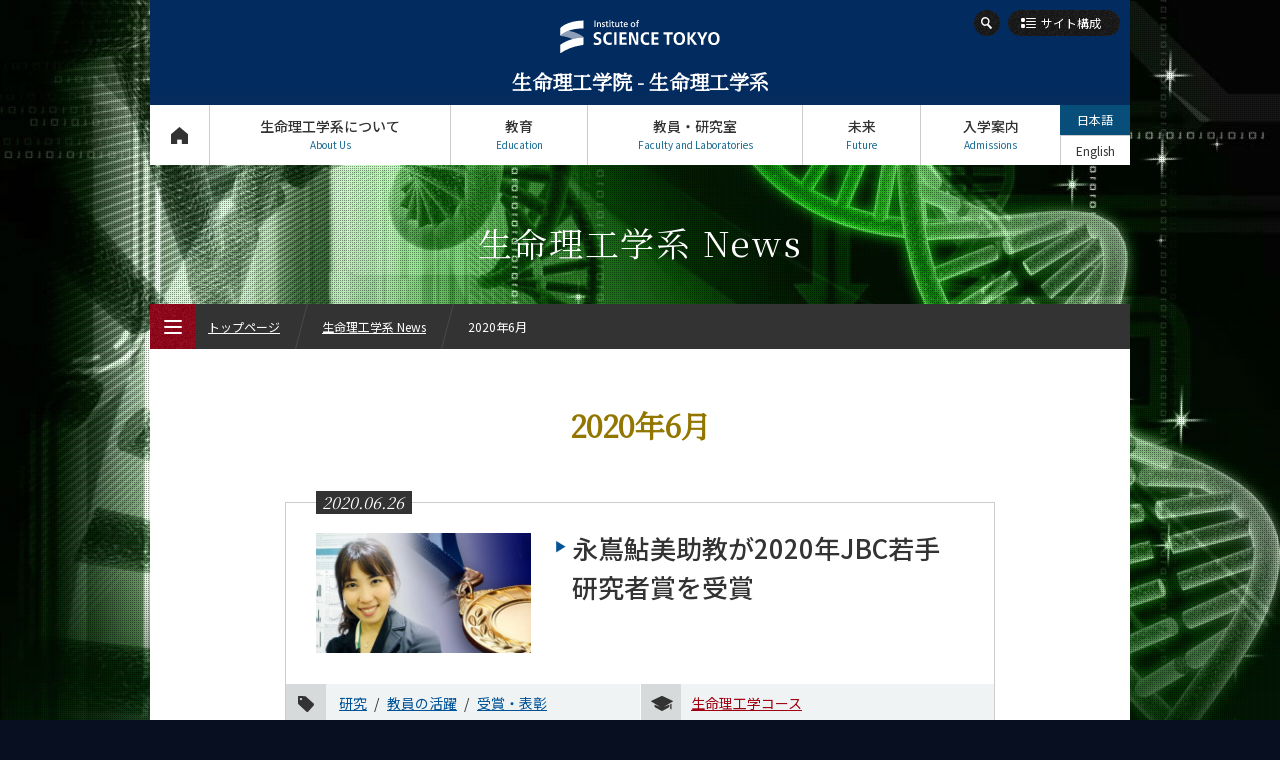

--- FILE ---
content_type: text/html; charset=UTF-8
request_url: https://educ.titech.ac.jp/bio/news/2020_06/
body_size: 9157
content:
<!DOCTYPE html>
<html lang="ja" dir="ltr">
<head prefix="og: http://ogp.me/ns# fb: http://ogp.me/ns/fb# article: http://ogp.me/ns/article#">
<meta charset="UTF-8">
<title>2020年6月 | 生命理工学系 News | Science Tokyo 生命理工学院 生命理工学系</title>
<meta name="keywords" content="生命理工学系, 生命理工学系 News, 2020年6月, 生命理工学院, 東工大, 東京工業大学, Tokyo Tech">
<meta name="description" content="東京工業大学 生命理工学院 生命理工学系の生命理工学系 News 2020年6月アーカイブページ。">
<link rel="canonical" href="https://educ.titech.ac.jp/bio/news/2020_06/">
<link rel="icon" type="image/x-icon" href="/common/img/favicon.ico">
<meta property="fb:app_id" content="2101527763319476">
<meta property="og:type" content="article">
<meta property="og:title" content="2020年6月 | 生命理工学系 News | Science Tokyo 生命理工学院 生命理工学系">
<meta property="og:description" content="東京工業大学 生命理工学院 生命理工学系の生命理工学系 News 2020年6月アーカイブページ。">
<meta property="og:url" content="https://educ.titech.ac.jp/bio/news/2020_06/">
<meta property="og:image" content="https://educ.titech.ac.jp/bio/common/img/logo_sns.jpg">
<meta name="twitter:card" content="summary_large_image">
<meta name="twitter:site" content="@tokyotech_jp">


<meta name="viewport" content="width=device-width, initial-scale=1">
<script type="text/javascript" src="/common/js/webfontloader.js" defer></script>
<script type="text/javascript" src="/common/js/webfontloader-script.js" defer></script>
<link rel="stylesheet" type="text/css" href="/common/css/cmn_layout_pc.css" media="screen and (min-width: 769px)">
<link rel="stylesheet" type="text/css" href="/common/css/cmn_layout_sp.css" media="screen and (max-width: 768px)">
<link rel="stylesheet" type="text/css" href="/common/css/cmn_layout_print.css" media="print">
<link rel="stylesheet" type="text/css" href="/common/css/cmn_style.css" media="all">
<script type="text/javascript" src="/common/js/jquery-3.5.1.min.js"></script>
<script type="text/javascript" src="/common/js/common.js"></script>
<!--[if lt IE 9]>
<script type="text/javascript" src="/common/js/html5_ie.js"></script>
<link rel="stylesheet" type="text/css" href="/common/css/cmn_layout_pc.css" media="all">
<link rel="stylesheet" type="text/css" href="/common/css/cmn_style.css" media="all">
<![endif]-->
<link rel="stylesheet" type="text/css" href="/bio/common/css/cmn_style_pc.css" media="screen and (min-width: 769px)">
<link rel="stylesheet" type="text/css" href="/bio/common/css/cmn_style_sp.css" media="screen and (max-width: 768px)">
<!--[if lt IE 9]>
<link rel="stylesheet" type="text/css" href="/bio/common/css/cmn_style_pc.css" media="all">
<![endif]-->


<link rel="stylesheet" type="text/css" href="/bio/news/css/style_pc.css" media="screen and (min-width: 769px)">
<link rel="stylesheet" type="text/css" href="/bio/news/css/style_sp.css" media="screen and (max-width: 768px)">
<link rel="stylesheet" type="text/css" href="/bio/news/css/style_print.css" media="print">
<script type="text/javascript" src="/bio/news/js/function.js"></script>

<!--[if lt IE 9]>
<link rel="stylesheet" type="text/css" href="/bio/news/css/style_pc.css" media="all">
<![endif]-->

<script>
  (function(i,s,o,g,r,a,m){i['GoogleAnalyticsObject']=r;i[r]=i[r]||function(){
  (i[r].q=i[r].q||[]).push(arguments)},i[r].l=1*new Date();a=s.createElement(o),
  m=s.getElementsByTagName(o)[0];a.async=1;a.src=g;m.parentNode.insertBefore(a,m)
  })(window,document,'script','//www.google-analytics.com/analytics.js','ga');

  ga('create', 'UA-7676767-1', 'auto');
  ga('send', 'pageview');

</script>
<!-- Global site tag (gtag.js) - Google Analytics -->
<script async src="https://www.googletagmanager.com/gtag/js?id=G-VKBJ61GEPE"></script>
<script>
  window.dataLayer = window.dataLayer || [];
  function gtag(){dataLayer.push(arguments);}
  gtag('js', new Date());

  gtag('config', 'G-VKBJ61GEPE');
</script></head>
<body id="archive">
<div id="fb-root"></div>
<script>
  window.fbAsyncInit = function() {
    FB.init({
      appId      : '2101527763319476',
      xfbml      : true,
      version    : 'v2.5'
    });
  };

  (function(d, s, id){
     var js, fjs = d.getElementsByTagName(s)[0];
     if (d.getElementById(id)) {return;}
     js = d.createElement(s); js.id = id;
     js.src = "//connect.facebook.net/ja_JP/sdk.js";
     fjs.parentNode.insertBefore(js, fjs);
   }(document, 'script', 'facebook-jssdk'));
</script>
<div id="wrapper">
	<header id="header">
		<div id="headerIn">
			<p id="headerLogo"><a href="/bio/"><img src="/common/img/logo.svg" width="241" height="49" alt="Institute of Science Tokyo"><span class="font_min">生命理工学院 - 生命理工学系</span></a></p>
			<div id="headerFunc">
                <div id="headerSearch">
					<form action="/bio/site_search/" id="cse-search-box">
							<input type="hidden" name="cx" value="016737275621795016578:vbu9ijhyuli">
							<input type="hidden" name="cof" value="FORID:10">
							<input type="hidden" name="ie" value="UTF-8">
							<input type="text" name="q" value="" maxlength="300" class="txt">
							<div class="btn">
								<input type="image" name="sa" src="/common/img/btn_search01_on.png" alt="検索">
								<p><span><img src="/common/img/btn_search01_no.png" width="26" height="26" alt="検索"></span></p>
							</div>
						</form>
						<script type="text/javascript" src="//www.google.com/coop/cse/brand?form=cse-search-box&amp;lang=ja"></script>
					
				<!-- /headerSearch --></div>
					<p id="headerOrg"><a href="#"><span>サイト構成</span></a></p>
					<nav id="gNavi">
						<ul>
							<li id="gNav01"><a href="/bio/">トップページ<span>Top Page</span></a></li>
							<li id="gNav02"><a href="#" rel="about_us">生命理工学系について<span>About Us</span></a>
								<div>
									<ul>
										<li id="gNav02_01">
											<a href="/bio/about_us/" class="expand">
												<img src="/bio/common/img/bg_gnav02_01.jpg" width="300" height="100" alt="私たちのヴィジョン">
												<span>私たちのヴィジョン</span>
											</a>
										</li>
										<li id="gNav02_02">
											<a href="/bio/about_us/overview.html" class="expand">
												<img src="/bio/common/img/bg_gnav02_02.jpg" width="300" height="100" alt="概要">
												<span>概要</span>
											</a>
										</li>
									</ul>
									<p class="close"><a href="#">CLOSE</a></p>
								</div>
							</li>
							<li id="gNav03"><a href="#" rel="education">教育<span>Education</span></a>
								<div>
									<ul>
										<li id="gNav03_01">
											<a href="/bio/education/bio_undergraduate/" class="expand">
												<img src="/bio/common/img/bg_gnav03_01.jpg" width="300" height="70" alt="生命理工学系（学士課程）">
												<span>生命理工学系<br>（学士課程）</span>
											</a>
											<ul>
												<li><a href="/bio/education/bio_undergraduate/five_features.html"><span>5つの特長</span></a></li>
												<li><a href="/bio/education/bio_undergraduate/curriculum.html"><span>学びの体系</span></a></li>
											</ul>
										</li>
										<li id="gNav03_02">
											<a href="/bio/education/bio_graduate/" class="expand">
												<img src="/bio/common/img/bg_gnav03_02.jpg" width="300" height="70" alt="生命理工学コース（大学院課程）">
												<span>生命理工学コース<br>（大学院課程）</span>
											</a>
											<ul>
												<li><a href="/bio/education/bio_graduate/five_features.html"><span>5つの特長</span></a></li>
												<li><a href="/bio/education/bio_graduate/curriculum.html"><span>学びの体系</span></a></li>
											</ul>
										</li>
                                        <li id="gNav03_03">
                                            <a href="/bio/education/stm_graduate/" class="expand">
                                                <img src="/bio/common/img/bg_gnav03_03.jpg" width="300" height="70" alt="人間医療科学技術コース（大学院課程）">
                                                <span>人間医療科学技術コース<br>（大学院課程）</span>
                                            </a>
                                            <ul>
                                                <li><a href="/bio/education/stm_graduate/five_features.html"><span>5つの特長</span></a></li>
                                                <li><a href="/bio/education/stm_graduate/curriculum.html"><span>学びの体系</span></a></li>
                                            </ul>
                                        </li>
                                        <li id="gNav03_04">
                                            <a href="/bio/education/els_graduate/" class="expand">
                                                <img src="/bio/common/img/bg_gnav03_04.jpg" width="300" height="70" alt="地球生命コース（大学院課程）">
                                                <span>地球生命コース<br>（大学院課程）</span>
                                            </a>
                                            <ul>
                                                <li><a href="/bio/education/els_graduate/five_features.html"><span>5つの特長</span></a></li>
                                                <li><a href="/bio/education/els_graduate/curriculum.html"><span>学びの体系</span></a></li>
                                            </ul>
                                        </li>
                                        <li id="gNav03_05">
                                            <a href="/bio/education/mis_graduate/" class="expand">
                                                <img src="/bio/common/img/bg_gNav03_05.jpg" width="300" height="70" alt="物質・情報卓越コース（博士後期課程）">
                                                <span>物質・情報卓越コース<br>（博士後期課程）</span>
                                            </a>
                                            <ul>
                                                <li><a href="/bio/education/mis_graduate/five_features.html"><span>5つの特長</span></a></li>
                                                <li><a href="/bio/education/mis_graduate/curriculum.html"><span>学びの体系</span></a></li>
                                            </ul>
                                        </li>
									</ul>
									<p class="close"><a href="#">CLOSE</a></p>
								</div>
							</li>
							<li id="gNav04"><a href="#" rel="faculty">教員・研究室<span>Faculty and Laboratories</span></a>
								<div>
									<ul>
										<li id="gNav04_01">
											<a href="/bio/faculty/" class="expand">
												<img src="/bio/common/img/bg_gnav04_01.jpg" width="300" height="100" alt="担当教員一覧">
												<span>担当教員一覧</span>
											</a>
										</li>
										<li id="gNav04_02">
											<a href="/bio/faculty/research_lab/" class="expand">
												<img src="/bio/common/img/bg_gnav04_02.jpg" width="300" height="100" alt="研究室と研究テーマ">
												<span>研究室と研究テーマ</span>
											</a>
										</li>
									</ul>
									<p class="close"><a href="#">CLOSE</a></p>
								</div>
							</li>
							<li id="gNav05"><a href="#" rel="future">未来<span>Future</span></a>
								<div>
									<ul>
										<li id="gNav05_01">
											<a href="/bio/future/" class="expand">
												<img src="/bio/common/img/bg_gnav05_01.jpg" width="300" height="100" alt="将来の進路">
												<span>将来の進路</span>
											</a>
										</li>
										<li id="gNav05_02">
											<a href="/bio/future/graduate_stories/" class="expand">
												<img src="/bio/common/img/bg_gnav05_02.jpg" width="300" height="100" alt="活躍する先輩たち">
												<span>活躍する先輩たち</span>
											</a>
										</li>
									</ul>
									<p class="close"><a href="#">CLOSE</a></p>
								</div>
							</li>
							<li id="gNav06"><a href="#" rel="admissions">入学案内<span>Admissions</span></a>
								<div>
									<ul>
										<li id="gNav06_01"><a href="/bio/admissions/" class="expand"><img src="/bio/common/img/bg_gnav06_01.jpg" width="300" height="100" alt="入学案内"><span>入学案内</span></a></li>
									</ul>
									<p class="close"><a href="#">CLOSE</a></p>
								</div>
							</li>
						</ul>
					<!-- /gNavi --></nav>
					<ul id="languageNavi">
<li class="ja"><a href="#" class="active">日本語</a></li>

	

<li class="eng"><a href="/bio/eng/news/2020_06/">English</a></li>


	

					<!-- /languageNavi --></ul>
				<!-- /headerFunc --></div>
		<!-- /headerIn --></div>
	</header>
	<p id="contentsTitle" class="font_min">生命理工学系 News</p>
	<div id="contents">
		<div id="contentsIn">
			<div class="section01">
				<h1 class="heading_type01 font_min">2020年6月</h1>
				<div class="box_news01">
					<ul class="ul_news01">
						<li>
							<a href="/bio/news/2020_06/059291.html" class="expand">
								<div class="img">
									<span class="date font_min">2020.06.26</span>
									<span class="photo"><img src="/bio/news/img/news_200626b_tmb.jpg" alt="永嶌鮎美助教が2020年JBC若手研究者賞を受賞"></span>
								</div>
								<p class="tit">永嶌鮎美助教が2020年JBC若手研究者賞を受賞</p>
							</a>
							<div class="tags">
								<ul class="category">
									
								
									<li><a href="/bio/news/research/">研究</a></li>
								
									
								
									
								
									
								
									<li><a href="/bio/news/faculty/">教員の活躍</a></li>
								
									
								
									<li><a href="/bio/news/prizes/">受賞・表彰</a></li>
								
									
								
									
								
									
								</ul>
								<ul class="course">
									
								
									<li><a href="/bio/news/bio_graduate/">生命理工学コース</a></li>
								
									
								
									
								
									
								
									
								</ul>
							</div>
						</li>
						<li>
							<a href="/bio/news/2020_06/059289.html" class="expand">
								<div class="img">
									<span class="date font_min">2020.06.26</span>
									<span class="photo"><img src="/bio/news/img/news_200626a_tmb.jpg" alt="神経伝達物質に応答する人工イオンチャネルを開発"></span>
								</div>
								<p class="tit">神経伝達物質に応答する人工イオンチャネルを開発</p>
							</a>
							<div class="tags">
								<ul class="category">
									
								
									<li><a href="/bio/news/research/">研究</a></li>
								
									
								
									
								
									
								
									<li><a href="/bio/news/faculty/">教員の活躍</a></li>
								
									
								
									
								
									
								
									
								
									
								</ul>
								<ul class="course">
									
								
									<li><a href="/bio/news/bio_graduate/">生命理工学コース</a></li>
								
									
								
									
								
									
								
									
								</ul>
							</div>
						</li>
						<li>
							<a href="/bio/news/2020_06/059279.html" class="expand">
								<div class="img">
									<span class="date font_min">2020.06.25</span>
									<span class="photo"><img src="/bio/news/files/news_200623a_tmb.jpg" alt="ナノシート電極を用いた植物電位のライブモニタリングに成功"></span>
								</div>
								<p class="tit">ナノシート電極を用いた植物電位のライブモニタリングに成功</p>
							</a>
							<div class="tags">
								<ul class="category">
									
								
									<li><a href="/bio/news/research/">研究</a></li>
								
									
								
									
								
									
								
									<li><a href="/bio/news/faculty/">教員の活躍</a></li>
								
									
								
									
								
									
								
									
								
									
								</ul>
								<ul class="course">
									
								
									<li><a href="/bio/news/bio_graduate/">生命理工学コース</a></li>
								
									
								
									
								
									
								
									
								</ul>
							</div>
						</li>
						<li>
							<a href="/bio/news/2020_06/059280.html" class="expand">
								<div class="img">
									<span class="date font_min">2020.06.25</span>
									<span class="photo"><img src="/bio/news/img/news_200625n_tmb.png" alt="相同組換えを活性化するメカニズムを解明"></span>
								</div>
								<p class="tit">相同組換えを活性化するメカニズムを解明</p>
							</a>
							<div class="tags">
								<ul class="category">
									
								
									<li><a href="/bio/news/research/">研究</a></li>
								
									
								
									
								
									
								
									<li><a href="/bio/news/faculty/">教員の活躍</a></li>
								
									
								
									
								
									
								
									
								
									
								</ul>
								<ul class="course">
									
								
									<li><a href="/bio/news/bio_graduate/">生命理工学コース</a></li>
								
									
								
									
								
									
								
									
								</ul>
							</div>
						</li>
						<li>
							<a href="/bio/news/2020_06/059188.html" class="expand">
								<div class="img">
									<span class="date font_min">2020.06.23</span>
									<span class="photo"><img src="/bio/news/files/news_200623u_tmb.jpg" alt="【研究室紹介】 中村・岡田研究室"></span>
								</div>
								<p class="tit">【研究室紹介】 中村・岡田研究室</p>
							</a>
							<div class="tags">
								<ul class="category">
									<li><a href="/bio/news/education/">教育</a></li>
								
									
								
									
								
									
								
									
								
									
								
									<li><a href="/bio/news/laboratory/">研究室紹介</a></li>
								
									
								
									
								
									
								
									
								</ul>
								<ul class="course">
									
								
									<li><a href="/bio/news/bio_graduate/">生命理工学コース</a></li>
								
									<li><a href="/bio/news/hcsbe_graduate/">ライフエンジニアリングコース</a></li>
								
									<li><a href="/bio/news/stm_graduate/">人間医療科学技術コース</a></li>
								
									
								
									
								</ul>
							</div>
						</li>
						<li>
							<a href="/bio/news/2020_06/059249.html" class="expand">
								<div class="img">
									<span class="date font_min">2020.06.18</span>
									<span class="photo"><img src="/bio/news/img/news_200618a_tmb.jpg" alt="7大学参加の研究グループ「コロナ制圧タスクフォース」発足"></span>
								</div>
								<p class="tit">7大学参加の研究グループ「コロナ制圧タスクフォース」発足</p>
							</a>
							<div class="tags">
								<ul class="category">
									
								
									<li><a href="/bio/news/research/">研究</a></li>
								
									
								
									
								
									
								
									<li><a href="/bio/news/faculty/">教員の活躍</a></li>
								
									
								
									
								
									
								
									
								
									
								</ul>
								<ul class="course">
									
								
									<li><a href="/bio/news/bio_graduate/">生命理工学コース</a></li>
								
									
								
									
								
									
								
									
								</ul>
							</div>
						</li>
						<li>
							<a href="/bio/news/2020_06/059238.html" class="expand">
								<div class="img">
									<span class="date font_min">2020.06.16</span>
									<span class="photo"><img src="/bio/news/img/news_200615a_tmb.jpg" alt="伸び縮みによって色が変化する伸縮性カラーシートの開発に成功"></span>
								</div>
								<p class="tit">伸び縮みによって色が変化する伸縮性カラーシートの開発に成功</p>
							</a>
							<div class="tags">
								<ul class="category">
									
								
									<li><a href="/bio/news/research/">研究</a></li>
								
									
								
									
								
									
								
									<li><a href="/bio/news/faculty/">教員の活躍</a></li>
								
									
								
									
								
									
								
									
								
									
								</ul>
								<ul class="course">
									
								
									<li><a href="/bio/news/bio_graduate/">生命理工学コース</a></li>
								
									
								
									
								
									
								
									
								</ul>
							</div>
						</li>
						<li>
							<a href="/bio/news/2020_06/059233.html" class="expand">
								<div class="img">
									<span class="date font_min">2020.06.15</span>
									<span class="photo"><img src="/bio/news/files/news_200615u_thb.jpg" alt="「DNA液滴」の形成と制御に成功"></span>
								</div>
								<p class="tit">「DNA液滴」の形成と制御に成功</p>
							</a>
							<div class="tags">
								<ul class="category">
									
								
									<li><a href="/bio/news/research/">研究</a></li>
								
									
								
									
								
									
								
									<li><a href="/bio/news/faculty/">教員の活躍</a></li>
								
									
								
									
								
									
								
									
								
									
								</ul>
								<ul class="course">
									
								
									<li><a href="/bio/news/bio_graduate/">生命理工学コース</a></li>
								
									
								
									
								
									
								
									
								</ul>
							</div>
						</li>
						<li>
							<a href="/bio/news/2020_06/059201.html" class="expand">
								<div class="img">
									<span class="date font_min">2020.06.12</span>
									<span class="photo"><img src="/bio/news/img/news_200608b_tmb.jpg" alt="東工大関係者7名が令和2年度科学技術分野の文部科学大臣表彰を受賞"></span>
								</div>
								<p class="tit">東工大関係者7名が令和2年度科学技術分野の文部科学大臣表彰を受賞</p>
							</a>
							<div class="tags">
								<ul class="category">
									
								
									<li><a href="/bio/news/research/">研究</a></li>
								
									
								
									
								
									
								
									<li><a href="/bio/news/faculty/">教員の活躍</a></li>
								
									
								
									<li><a href="/bio/news/prizes/">受賞・表彰</a></li>
								
									
								
									
								
									
								</ul>
								<ul class="course">
									
								
									<li><a href="/bio/news/bio_graduate/">生命理工学コース</a></li>
								
									
								
									
								
									
								
									
								</ul>
							</div>
						</li>
						<li>
							<a href="/bio/news/2020_06/059174.html" class="expand">
								<div class="img">
									<span class="date font_min">2020.06.09</span>
									<span class="photo"><img src="/bio/news/files/news_200601u_thb.jpg" alt="フェロモン受容機構が退化した哺乳類をゲノム解析で特定"></span>
								</div>
								<p class="tit">フェロモン受容機構が退化した哺乳類をゲノム解析で特定</p>
							</a>
							<div class="tags">
								<ul class="category">
									
								
									<li><a href="/bio/news/research/">研究</a></li>
								
									
								
									
								
									
								
									<li><a href="/bio/news/faculty/">教員の活躍</a></li>
								
									
								
									
								
									
								
									
								
									
								</ul>
								<ul class="course">
									
								
									<li><a href="/bio/news/bio_graduate/">生命理工学コース</a></li>
								
									
								
									
								
									
								
									
								</ul>
							</div>
						</li>
						<li>
							<a href="/bio/news/2020_06/059184.html" class="expand">
								<div class="img">
									<span class="date font_min">2020.06.08</span>
									<span class="photo"><img src="/bio/news/img/news_200602b_tmb.jpg" alt="粒子混雑効果による自発的なラチェット輸送に成功"></span>
								</div>
								<p class="tit">粒子混雑効果による自発的なラチェット輸送に成功</p>
							</a>
							<div class="tags">
								<ul class="category">
									
								
									<li><a href="/bio/news/research/">研究</a></li>
								
									
								
									
								
									
								
									<li><a href="/bio/news/faculty/">教員の活躍</a></li>
								
									
								
									
								
									
								
									
								
									
								</ul>
								<ul class="course">
									
								
									<li><a href="/bio/news/bio_graduate/">生命理工学コース</a></li>
								
									
								
									
								
									
								
									
								</ul>
							</div>
						</li>
						<li>
							<a href="/bio/news/2020_06/059199.html" class="expand">
								<div class="img">
									<span class="date font_min">2020.06.08</span>
									<span class="photo"><img src="/bio/news/img/news_200608a_tmb.jpg" alt="「がん遺伝子」として働くのか？組換え酵素Rad52が染色体異常を引き起こすことを発見"></span>
								</div>
								<p class="tit">「がん遺伝子」として働くのか？組換え酵素Rad52が染色体異常を引き起こすことを発見</p>
							</a>
							<div class="tags">
								<ul class="category">
									
								
									<li><a href="/bio/news/research/">研究</a></li>
								
									
								
									
								
									
								
									<li><a href="/bio/news/faculty/">教員の活躍</a></li>
								
									
								
									
								
									
								
									
								
									
								</ul>
								<ul class="course">
									
								
									<li><a href="/bio/news/bio_graduate/">生命理工学コース</a></li>
								
									
								
									
								
									
								
									
								</ul>
							</div>
						</li>
						<li>
							<a href="/bio/news/2020_06/059183.html" class="expand">
								<div class="img">
									<span class="date font_min">2020.06.03</span>
									<span class="photo"><img src="/bio/news/img/news_200602a_tmb.jpg" alt="「STAY HOME, STAY GEEK ―お宅でいよう―」連続動画を配信"></span>
								</div>
								<p class="tit">「STAY HOME, STAY GEEK ―お宅でいよう―」連続動画を配信</p>
							</a>
							<div class="tags">
								<ul class="category">
									
								
									
								
									<li><a href="/bio/news/outreach/">社会連携</a></li>
								
									
								
									
								
									<li><a href="/bio/news/faculty/">教員の活躍</a></li>
								
									
								
									
								
									
								
									
								
									
								</ul>
								<ul class="course">
									
								
									<li><a href="/bio/news/bio_graduate/">生命理工学コース</a></li>
								
									
								
									
								
									
								
									
								</ul>
							</div>
						</li>
						<li>
							<a href="/bio/news/2020_06/059113.html" class="expand">
								<div class="img">
									<span class="date font_min">2020.06.01</span>
									<span class="photo"><img src="/bio/news/img/news_200525c_jp_tmb_2.jpg" alt="【研究室紹介】 星野研究室（～2023.2）"></span>
								</div>
								<p class="tit">【研究室紹介】 星野研究室（～2023.2）</p>
							</a>
							<div class="tags">
								<ul class="category">
									<li><a href="/bio/news/education/">教育</a></li>
								
									
								
									
								
									
								
									
								
									
								
									<li><a href="/bio/news/laboratory/">研究室紹介</a></li>
								
									
								
									
								
									
								
									
								</ul>
								<ul class="course">
									
								
									<li><a href="/bio/news/bio_graduate/">生命理工学コース</a></li>
								
									
								
									
								
									
								
									
								</ul>
							</div>
						</li>
					</ul>
					<ul class="btn_type01 mt60" id="btnLoad">
						<li><a href="#"><span class="load">さらに読み込む</span></a></li>
					</ul>

				</div>
			<!-- /section01 --></div>
			<div class="ftContents">
				<div>
					<ul class="sns_shares">
						<li><p class="btn_rss"><a href="/bio/news/rss.xml"><span>RSS</span></a></p></li>
						<li class="fb">
							<script type="text/javascript">
								document.write('<iframe src="//www.facebook.com/plugins/like.php?href='+encodeURIComponent(document.URL)+'&amp;width=100&amp;height=20&amp;colorscheme=light&amp;layout=button_count&amp;action=like&amp;show_faces=false&amp;send=false" scrolling="no" frameborder="0" style="border:none; overflow:hidden; width:100px; height:20px;" allowTransparency="true"></iframe>');
							</script>
						</li>

						<li class="tw" style="margin-left:-12px;"><a href="https://twitter.com/share" class="twitter-share-button" data-url="https://educ.titech.ac.jp/bio/news/2020_06/" data-text="2020年6月 | 生命理工学系 News | Science Tokyo 生命理工学院 生命理工学系">Tweet</a><script>!function(d,s,id){var js,fjs=d.getElementsByTagName(s)[0];if(!d.getElementById(id)){js=d.createElement(s);js.id=id;js.src="//platform.twitter.com/widgets.js";fjs.parentNode.insertBefore(js,fjs);}}(document,"script","twitter-wjs");</script></li>
						<li><div class="g-plusone" data-href="https://educ.titech.ac.jp/bio/news/2020_06/" data-size="medium"></div></li>
					</ul>
				</div>
			<!-- /ftContents --></div>
		<!-- /contentsIn --></div>
	<!-- /contents --></div>

	<div id="fNavi">
		<div id="fNaviIn">
			<ul>
				<li id="fNav01"><a href="/bio/about_this_site/"><span>本サイトについて</span></a></li>
				<li id="fNav02"><a href="/bio/privacy/"><span>個人情報の<br>取り扱いについて</span></a></li>
				<li id="fNav03"><a href="/bio/contact_and_access/"><span>お問い合わせ・<br>アクセス</span></a></li>
				<li id="fNav04"><a href="/bio/publications/"><span>広報誌</span></a></li>
				<li id="fNav05"><a href="/bio/links/"><span>関連リンク</span></a></li>
				<li id="fNav06"><a href="/bio/site_map/"><span>サイトマップ</span></a></li>
			</ul>
		<!-- /fNaviIn --></div>
	<!-- /fNavi --></div>
	<footer id="footer">
		<div id="footerIn">
			<div id="footerFunc">
				<div class="sns">
					<ul class="footer_sns_icon mb10">
						<li class="footer_sns_list"><a class="footer_sns_link" href="https://www.facebook.com/sciencetokyo.official.ja" target="_blank" rel="noopener noreferrer"><svg width="33" height="33" viewBox="0 0 33 33" fill="none" xmlns="http://www.w3.org/2000/svg" role="img" aria-labelledby="facebook-logo-icon"><title id="facebook-logo-icon">Facebook logo</title><rect width="33" height="33" rx="4" fill="#0076FA"></rect><path d="M28 16.0672C28 9.95496 23.0751 5 17 5C10.9249 5 6 9.95496 6 16.0672C6 21.5912 10.0225 26.1697 15.2813 27V19.2663H12.4883V16.0672H15.2813V13.629C15.2813 10.8553 16.9235 9.32313 19.4361 9.32313C20.6396 9.32313 21.8984 9.53929 21.8984 9.53929V12.2629H20.5114C19.1449 12.2629 18.7188 13.116 18.7188 13.9912V16.0672H21.7695L21.2818 19.2663H18.7188V27C23.9775 26.1697 28 21.5912 28 16.0672Z" fill="white"></path></svg></a></li>
						<li class="footer-sns-list"><a class="footer-sns-link" href="https://x.com/sciencetokyo_ja" target="_blank" rel="noopener noreferrer"><svg width="33" height="33" viewBox="0 0 33 33" fill="none" xmlns="http://www.w3.org/2000/svg"><path d="M29.3301 0.25H4.33008C2.12094 0.25 0.330078 2.04086 0.330078 4.25V29.25C0.330078 31.4591 2.12094 33.25 4.33008 33.25H29.3301C31.5392 33.25 33.3301 31.4591 33.3301 29.25V4.25C33.3301 2.04086 31.5392 0.25 29.3301 0.25Z" fill="black"/><path d="M18.7124 15.7893L25.4133 8H23.8254L18.0071 14.7633L13.3599 8H8L15.0274 18.2273L8 26.3955H9.58799L15.7324 19.2533L20.6401 26.3955H26L18.7121 15.7893H18.7124ZM16.5375 18.3174L15.8255 17.299L10.1602 9.19542H12.5992L17.1712 15.7353L17.8832 16.7537L23.8262 25.2545H21.3871L16.5375 18.3178V18.3174Z" fill="white"/></svg></a></li>	
                    	<li class="footer_sns_list"><a class="footer_sns_link" href="https://www.linkedin.com/school/sciencetokyo/" target="_blank" rel="noopener noreferrer"><svg width="33" height="33" viewBox="0 0 33 33" fill="none" xmlns="http://www.w3.org/2000/svg" role="img" aria-labelledby="LinkedIn-logo-icon"><title id="LinkedIn-logo-icon">LinkedIn logo</title><rect width="33" height="33" rx="4" fill="#2867B2"></rect><path d="M10.4688 27.7195H6.34375V12.5945H10.4688V27.7195ZM8.40625 10.851C7.078 10.851 6 9.76475 6 8.4255C6 7.08625 7.078 6 8.40625 6C9.7345 6 10.8125 7.08625 10.8125 8.4255C10.8125 9.76475 9.73588 10.851 8.40625 10.851ZM26.9688 27.7195H22.8438V20.014C22.8438 15.383 17.3438 15.7336 17.3438 20.014V27.7195H13.2188V12.5945H17.3438V15.0214C19.2633 11.4656 26.9688 11.203 26.9688 18.4259V27.7195Z" fill="white"></path></svg></a></li>
						<li class="footer_sns_list"><a class="footer_sns_link" href="https://www.youtube.com/@sciencetokyo_ja" target="_blank" rel="noopener noreferrer"><svg width="33" height="33" viewBox="0 0 33 33" fill="none" xmlns="http://www.w3.org/2000/svg" role="img" aria-labelledby="YouTube-logo-icon"><title id="YouTube-logo-icon">YouTube logo</title><rect width="33" height="33" rx="3" fill="#FE0000"></rect><path fill-rule="evenodd" clip-rule="evenodd" d="M26.2673 8.50757C27.343 8.78683 28.1901 9.60965 28.4777 10.6546C29 12.5485 29 16.5001 29 16.5001C29 16.5001 29 20.4515 28.4777 22.3452C28.1901 23.3902 27.343 24.2132 26.2673 24.4924C24.3177 25 16.5 25 16.5 25C16.5 25 8.68229 25 6.73266 24.4924C5.657 24.2132 4.80978 23.3902 4.52229 22.3452C4 20.4515 4 16.5001 4 16.5001C4 16.5001 4 12.5485 4.52229 10.6546C4.80978 9.60965 5.657 8.78683 6.73266 8.50757C8.68229 8 16.5 8 16.5 8C16.5 8 24.3177 8 26.2673 8.50757ZM20.495 16.5L13.9999 12.8571V20.1428L20.495 16.5Z" fill="white"></path></svg></a></li>
              			<li class="footer-sns-list"><a class="footer-sns-link" href="https://www.instagram.com/sciencetokyo_ja/" target="_blank" rel="noopener noreferrer"><img src="/common/img/logo-instagram.png" width="33" height="33" alt="instagram"></a></li>
                	</ul>
				<!-- /sns --></div>
            	<div class="logo">
                	<img src="/common/img/logo.svg" alt="Institute of Science Tokyo" width="241" height="49">
           		</div>
            	<div class="links">
					<ul>
						<li><a href="https://www.isct.ac.jp/ja" target="_blank">Science Tokyo Webヘ</a></li>
                    	<li><a href="https://www.titech.ac.jp/enrolled/news/" target="_blank">在学生向け情報</a></li>
                    	<li><a href="https://www.titech.ac.jp/staff/news/" target="_blank">教職員向け情報（学内限定）</a></li>
					</ul>
				<!-- /links --></div>
			<!-- /footerFunc --></div>
		<!-- /footerIn --></div>
		<p id="copyright">&copy; Dept. of Life Science and Technology, Institute of Science Tokyo</p>
	</footer>
	<p class="pageTop"><a href="#wrapper"><img src="/common/img/btn_pagetop01.png" width="40" height="60" alt="ページのトップへ"></a></p>
<!-- /wrapper --></div>

<div id="menu_btn">
	<p class="open"><a href="#"><img src="/common/img/btn_menu01.png" width="45" height="45" alt="MENU"><span><img src="/common/img/btn_menu01_txt.png" width="45" height="45" alt=""></span><span class="text_menu">MENU</span></a></p>
	<p class="close"><a href="#"><img src="/common/img/btn_menu02.png" width="45" height="45" alt="CLOSE"><span><img src="/common/img/btn_menu02_txt.png" width="45" height="45" alt=""></span><span class="text_close">CLOSE</span></a></p>
<!-- /menu_btn --></div>
<div id="menu">
	<div id="breadcrumbWrap">
		<ul id="breadcrumb">
			<li><p><a href="/bio/">トップページ</a></p></li>
			<li><p><a href="/bio/news/">生命理工学系 News</a></p></li>
			<li><p>2020年6月</p></li>
		</ul>
	<!-- /breadcrumbWrap --></div>
	<div id="mNaviWrap">
	<ul class="language">
<li class="ja"><a href="#" class="active">日本語</a></li>

	

<li class="eng"><a href="/bio/eng/news/2020_06/">English</a></li>


	

	</ul>
	<div id="mNavi">
		<nav id="mNaviIn">
			<ul>
				<li><p><a href="/bio/" class="home">トップページ<span>Top Page</span></a></p></li>
				<li><p><a href="#" class="plus">生命理工学系について<span>About Us</span></a></p>
					<ul>
						<li><p><a href="/bio/about_us/"><span>私たちのヴィジョン</span></a></p></li>
						<li><p><a href="/bio/about_us/overview.html"><span>概要</span></a></p></li>
					</ul>
				</li>
				<li><p><a href="#" class="plus">教育<span>Education</span></a></p>
					<ul>
						<li><p><a href="/bio/education/bio_undergraduate/"><span>生命理工学系（学士課程）</span></a></p>
							<ul class="noSlide">
								<li><p><a href="/bio/education/bio_undergraduate/five_features.html"><span>5つの特長</span></a></p></li>
								<li><p><a href="/bio/education/bio_undergraduate/curriculum.html"><span>学びの体系</span></a></p></li>
							</ul>
						</li>
						<li><p><a href="/bio/education/bio_graduate/"><span>生命理工学コース（大学院課程）</span></a></p>
							<ul class="noSlide">
								<li><p><a href="/bio/education/bio_graduate/five_features.html"><span>5つの特長</span></a></p></li>
								<li><p><a href="/bio/education/bio_graduate/curriculum.html"><span>学びの体系</span></a></p></li>
							</ul>
						</li>
						<li><p><a href="/bio/education/stm_graduate/"><span>人間医療科学技術コース（大学院課程）</span></a></p>
							<ul class="noSlide">
								<li><p><a href="/bio/education/stm_graduate/five_features.html"><span>5つの特長</span></a></p></li>
								<li><p><a href="/bio/education/stm_graduate/curriculum.html"><span>学びの体系</span></a></p></li>
							</ul>
						</li>
						<li><p><a href="/bio/education/els_graduate/"><span>地球生命コース（大学院課程）</span></a></p>
							<ul class="noSlide">
								<li><p><a href="/bio/education/els_graduate/five_features.html"><span>5つの特長</span></a></p></li>
								<li><p><a href="/bio/education/els_graduate/curriculum.html"><span>学びの体系</span></a></p></li>
							</ul>
						</li>
						<li><p><a href="/bio/education/mis_graduate/"><span>物質・情報卓越コース（博士後期課程）</span></a></p>
							<ul class="noSlide">
								<li><p><a href="/bio/education/mis_graduate/five_features.html"><span>5つの特長</span></a></p></li>
								<li><p><a href="/bio/education/mis_graduate/curriculum.html"><span>学びの体系</span></a></p></li>
							</ul>
						</li>
					</ul>
				</li>
				<li><p><a href="#" class="plus">教員・研究室<span>Faculty and Laboratories</span></a></p>
					<ul>
						<li><p><a href="/bio/faculty/"><span>担当教員一覧</span></a></p></li>
						<li><p><a href="/bio/faculty/research_lab/"><span>研究室と研究テーマ</span></a></p></li>
					</ul>
				</li>
				<li><p><a href="#" class="plus">未来<span>Future</span></a></p>
					<ul>
						<li><p><a href="/bio/future/"><span>将来の進路</span></a></p></li>
						<li><p><a href="/bio/future/graduate_stories/"><span>活躍する先輩たち</span></a></p>
							<ul class="noSlide"></ul>
						</li>
					</ul>
				</li>
				<li><p><a href="#" class="plus">入学案内<span>Admissions</span></a></p>
					<ul>
						<li><p><a href="/bio/admissions/"><span>入学案内</span></a></p></li>
					</ul>
				</li>
				<li><p><a href="#" class="plus">生命理工学系 News<span>News</span></a></p>
					<ul>
						<li><p><a href="/bio/news/" class="arrow"><span>News 一覧</span></a></p></li>
						<li><p><a href="#" class="plus"><span>カテゴリ別</span></a></p>
							<ul class="category">
								<li><p><a href="/bio/news/education/"><span>教育</span></a></p></li>
							
								<li><p><a href="/bio/news/research/"><span>研究</span></a></p></li>
							
								<li><p><a href="/bio/news/outreach/"><span>社会連携</span></a></p></li>
							
								<li><p><a href="/bio/news/global/"><span>国際交流</span></a></p></li>
							
								<li><p><a href="/bio/news/students/"><span>学生の活躍</span></a></p></li>
							
								<li><p><a href="/bio/news/faculty/"><span>教員の活躍</span></a></p></li>
							
								<li><p><a href="/bio/news/laboratory/"><span>研究室紹介</span></a></p></li>
							
								<li><p><a href="/bio/news/prizes/"><span>受賞・表彰</span></a></p></li>
							
								<li><p><a href="/bio/news/events/"><span>イベント報告</span></a></p></li>
							
								<li><p><a href="/bio/news/information/"><span>お知らせ</span></a></p></li>
							
								<li><p><a href="/bio/news/others/"><span>その他</span></a></p></li>
							</ul>
						</li>
						<li><p><a href="#" class="plus"><span>課程別</span></a></p>
							<ul class="course">
								<li><p><a href="/bio/news/bio_undergraduate/"><span>学士課程</span></a></p></li>
							
								<li><p><a href="/bio/news/bio_graduate/"><span>生命理工学コース</span></a></p></li>
							
								<li><p><a href="/bio/news/hcsbe_graduate/"><span>ライフエンジニアリングコース</span></a></p></li>
							
								<li><p><a href="/bio/news/stm_graduate/"><span>人間医療科学技術コース</span></a></p></li>
							
								<li><p><a href="/bio/news/els_graduate/"><span>地球生命コース</span></a></p></li>
							
								<li><p><a href="/bio/news/mis_graduate/"><span>物質・情報卓越コース</span></a></p></li>
							</ul>
						</li>
						
					
						<li><p><a href="#" class="plus"><span>月別</span></a></p>
						<ul class="monthly">
							<li><p><a href="#" class="plus"><span>2026年</span></a></p>
								<ul>
									<li><p><a href="/bio/news/2026_01/"><span>1月</span></a></p></li>
								</ul>
							</li>
							<li><p><a href="#" class="plus"><span>2025年</span></a></p>
								<ul>
									<li><p><a href="/bio/news/2025_12/"><span>12月</span></a></p></li>
									<li><p><a href="/bio/news/2025_11/"><span>11月</span></a></p></li>
									<li><p><a href="/bio/news/2025_10/"><span>10月</span></a></p></li>
									<li><p><a href="/bio/news/2025_09/"><span>9月</span></a></p></li>
									<li><p><a href="/bio/news/2025_08/"><span>8月</span></a></p></li>
									<li><p><a href="/bio/news/2025_07/"><span>7月</span></a></p></li>
									<li><p><a href="/bio/news/2025_06/"><span>6月</span></a></p></li>
									<li><p><a href="/bio/news/2025_05/"><span>5月</span></a></p></li>
									<li><p><a href="/bio/news/2025_04/"><span>4月</span></a></p></li>
									<li><p><a href="/bio/news/2025_03/"><span>3月</span></a></p></li>
									<li><p><a href="/bio/news/2025_02/"><span>2月</span></a></p></li><li><p><a href="/bio/news/2025_01/"><span>1月</span></a></p></li>
								</ul>
							</li>
							<li><p><a href="#" class="plus"><span>2024年</span></a></p>
								<ul>
									<li><p><a href="/bio/news/2024_12/"><span>12月</span></a></p></li>
									<li><p><a href="/bio/news/2024_11/"><span>11月</span></a></p></li>
									<li><p><a href="/bio/news/2024_10/"><span>10月</span></a></p></li>
									<li><p><a href="/bio/news/2024_09/"><span>9月</span></a></p></li>
									<li><p><a href="/bio/news/2024_08/"><span>8月</span></a></p></li>
									<li><p><a href="/bio/news/2024_07/"><span>7月</span></a></p></li>
									<li><p><a href="/bio/news/2024_06/"><span>6月</span></a></p></li>
									<li><p><a href="/bio/news/2024_05/"><span>5月</span></a></p></li>
									<li><p><a href="/bio/news/2024_04/"><span>4月</span></a></p></li>
									<li><p><a href="/bio/news/2024_03/"><span>3月</span></a></p></li>
									<li><p><a href="/bio/news/2024_02/"><span>2月</span></a></p></li><li><p><a href="/bio/news/2024_01/"><span>1月</span></a></p></li>
								</ul>
							</li>
							<li><p><a href="#" class="plus"><span>2023年</span></a></p>
								<ul>
									<li><p><a href="/bio/news/2023_12/"><span>12月</span></a></p></li>
									<li><p><a href="/bio/news/2023_11/"><span>11月</span></a></p></li>
									<li><p><a href="/bio/news/2023_10/"><span>10月</span></a></p></li>
									<li><p><a href="/bio/news/2023_09/"><span>9月</span></a></p></li>
									<li><p><a href="/bio/news/2023_08/"><span>8月</span></a></p></li>
									<li><p><a href="/bio/news/2023_07/"><span>7月</span></a></p></li>
									<li><p><a href="/bio/news/2023_06/"><span>6月</span></a></p></li>
									<li><p><a href="/bio/news/2023_05/"><span>5月</span></a></p></li>
									<li><p><a href="/bio/news/2023_04/"><span>4月</span></a></p></li>
									<li><p><a href="/bio/news/2023_03/"><span>3月</span></a></p></li>
									<li><p><a href="/bio/news/2023_02/"><span>2月</span></a></p></li><li><p><a href="/bio/news/2023_01/"><span>1月</span></a></p></li>
								</ul>
							</li>
							<li><p><a href="#" class="plus"><span>2022年</span></a></p>
								<ul>
									<li><p><a href="/bio/news/2022_12/"><span>12月</span></a></p></li>
									<li><p><a href="/bio/news/2022_11/"><span>11月</span></a></p></li>
									<li><p><a href="/bio/news/2022_10/"><span>10月</span></a></p></li>
									<li><p><a href="/bio/news/2022_09/"><span>9月</span></a></p></li>
									<li><p><a href="/bio/news/2022_08/"><span>8月</span></a></p></li>
									<li><p><a href="/bio/news/2022_07/"><span>7月</span></a></p></li>
									<li><p><a href="/bio/news/2022_06/"><span>6月</span></a></p></li>
									<li><p><a href="/bio/news/2022_05/"><span>5月</span></a></p></li>
									<li><p><a href="/bio/news/2022_04/"><span>4月</span></a></p></li>
									<li><p><a href="/bio/news/2022_03/"><span>3月</span></a></p></li>
									<li><p><a href="/bio/news/2022_02/"><span>2月</span></a></p></li><li><p><a href="/bio/news/2022_01/"><span>1月</span></a></p></li>
								</ul>
							</li>
							<li><p><a href="#" class="plus"><span>2021年</span></a></p>
								<ul>
									<li><p><a href="/bio/news/2021_12/"><span>12月</span></a></p></li>
									<li><p><a href="/bio/news/2021_11/"><span>11月</span></a></p></li>
									<li><p><a href="/bio/news/2021_10/"><span>10月</span></a></p></li>
									<li><p><a href="/bio/news/2021_09/"><span>9月</span></a></p></li>
									<li><p><a href="/bio/news/2021_08/"><span>8月</span></a></p></li>
									<li><p><a href="/bio/news/2021_07/"><span>7月</span></a></p></li>
									<li><p><a href="/bio/news/2021_06/"><span>6月</span></a></p></li>
									<li><p><a href="/bio/news/2021_05/"><span>5月</span></a></p></li>
									<li><p><a href="/bio/news/2021_04/"><span>4月</span></a></p></li>
									<li><p><a href="/bio/news/2021_03/"><span>3月</span></a></p></li>
									<li><p><a href="/bio/news/2021_02/"><span>2月</span></a></p></li><li><p><a href="/bio/news/2021_01/"><span>1月</span></a></p></li>
								</ul>
							</li>
							<li><p><a href="#" class="plus"><span>2020年</span></a></p>
								<ul>
									<li><p><a href="/bio/news/2020_12/"><span>12月</span></a></p></li>
									<li><p><a href="/bio/news/2020_11/"><span>11月</span></a></p></li>
									<li><p><a href="/bio/news/2020_10/"><span>10月</span></a></p></li>
									<li><p><a href="/bio/news/2020_09/"><span>9月</span></a></p></li>
									<li><p><a href="/bio/news/2020_08/"><span>8月</span></a></p></li>
									<li><p><a href="/bio/news/2020_07/"><span>7月</span></a></p></li>
									<li><p><a href="/bio/news/2020_06/"><span>6月</span></a></p></li>
									<li><p><a href="/bio/news/2020_05/"><span>5月</span></a></p></li>
									<li><p><a href="/bio/news/2020_04/"><span>4月</span></a></p></li>
									<li><p><a href="/bio/news/2020_03/"><span>3月</span></a></p></li>
									<li><p><a href="/bio/news/2020_02/"><span>2月</span></a></p></li><li><p><a href="/bio/news/2020_01/"><span>1月</span></a></p></li>
								</ul>
							</li>
							<li><p><a href="#" class="plus"><span>2019年</span></a></p>
								<ul>
									<li><p><a href="/bio/news/2019_12/"><span>12月</span></a></p></li>
									<li><p><a href="/bio/news/2019_11/"><span>11月</span></a></p></li>
									<li><p><a href="/bio/news/2019_10/"><span>10月</span></a></p></li>
									<li><p><a href="/bio/news/2019_09/"><span>9月</span></a></p></li>
									<li><p><a href="/bio/news/2019_08/"><span>8月</span></a></p></li>
									<li><p><a href="/bio/news/2019_07/"><span>7月</span></a></p></li>
									<li><p><a href="/bio/news/2019_06/"><span>6月</span></a></p></li>
									<li><p><a href="/bio/news/2019_05/"><span>5月</span></a></p></li>
									<li><p><a href="/bio/news/2019_04/"><span>4月</span></a></p></li>
									<li><p><a href="/bio/news/2019_03/"><span>3月</span></a></p></li>
									<li><p><a href="/bio/news/2019_02/"><span>2月</span></a></p></li><li><p><a href="/bio/news/2019_01/"><span>1月</span></a></p></li>
								</ul>
							</li>
							<li><p><a href="#" class="plus"><span>2018年</span></a></p>
								<ul>
									<li><p><a href="/bio/news/2018_12/"><span>12月</span></a></p></li>
									<li><p><a href="/bio/news/2018_11/"><span>11月</span></a></p></li>
									<li><p><a href="/bio/news/2018_10/"><span>10月</span></a></p></li>
									<li><p><a href="/bio/news/2018_09/"><span>9月</span></a></p></li>
									<li><p><a href="/bio/news/2018_08/"><span>8月</span></a></p></li>
									<li><p><a href="/bio/news/2018_07/"><span>7月</span></a></p></li>
									<li><p><a href="/bio/news/2018_06/"><span>6月</span></a></p></li>
									<li><p><a href="/bio/news/2018_05/"><span>5月</span></a></p></li>
									<li><p><a href="/bio/news/2018_04/"><span>4月</span></a></p></li>
									<li><p><a href="/bio/news/2018_03/"><span>3月</span></a></p></li>
									<li><p><a href="/bio/news/2018_02/"><span>2月</span></a></p></li><li><p><a href="/bio/news/2018_01/"><span>1月</span></a></p></li>
								</ul>
							</li>
							<li><p><a href="#" class="plus"><span>2017年</span></a></p>
								<ul>
									<li><p><a href="/bio/news/2017_12/"><span>12月</span></a></p></li>
									<li><p><a href="/bio/news/2017_11/"><span>11月</span></a></p></li>
									<li><p><a href="/bio/news/2017_10/"><span>10月</span></a></p></li>
									<li><p><a href="/bio/news/2017_09/"><span>9月</span></a></p></li>
									<li><p><a href="/bio/news/2017_08/"><span>8月</span></a></p></li>
									<li><p><a href="/bio/news/2017_07/"><span>7月</span></a></p></li>
									<li><p><a href="/bio/news/2017_06/"><span>6月</span></a></p></li>
									<li><p><a href="/bio/news/2017_05/"><span>5月</span></a></p></li>
									<li><p><a href="/bio/news/2017_04/"><span>4月</span></a></p></li>
									<li><p><a href="/bio/news/2017_03/"><span>3月</span></a></p></li>
									<li><p><a href="/bio/news/2017_02/"><span>2月</span></a></p></li><li><p><a href="/bio/news/2017_01/"><span>1月</span></a></p></li>
								</ul>
							</li>
							<li><p><a href="#" class="plus"><span>2016年</span></a></p>
								<ul>
									<li><p><a href="/bio/news/2016_12/"><span>12月</span></a></p></li>
									<li><p><a href="/bio/news/2016_11/"><span>11月</span></a></p></li>
									<li><p><a href="/bio/news/2016_10/"><span>10月</span></a></p></li>
									<li><p><a href="/bio/news/2016_09/"><span>9月</span></a></p></li>
									<li><p><a href="/bio/news/2016_08/"><span>8月</span></a></p></li>
									<li><p><a href="/bio/news/2016_07/"><span>7月</span></a></p></li>
									<li><p><a href="/bio/news/2016_06/"><span>6月</span></a></p></li>
									<li><p><a href="/bio/news/2016_05/"><span>5月</span></a></p></li>
									<li><p><a href="/bio/news/2016_04/"><span>4月</span></a></p></li>
								</ul>
							</li>
						</ul>
					</li>
					</ul>
				</li>
				<li><p><a href="#" class="plus">イベントカレンダー<span>Event Calendar</span></a></p>
					<ul>
						<li><p><a href="/bio/event_information/" class="arrow"><span>今後のイベント</span></a></p></li>




<li><p><a href="#" class="plus"><span>今後の課程別イベント</span></a></p><ul class="course">
<li><p><a href="/bio/event_information/bio_undergraduate/"><span>学士課程</span></a></p></li>



<li><p><a href="/bio/event_information/bio_graduate/"><span>生命理工学コース</span></a></p></li>



<li><p><a href="/bio/event_information/hcsbe_graduate/"><span>ライフエンジニアリングコース</span></a></p></li>



<li><p><a href="/bio/event_information/stm_graduate/"><span>人間医療科学技術コース</span></a></p></li>



<li><p><a href="/bio/event_information/elsb_graduate/"><span>地球生命コース</span></a></p></li>



<li><p><a href="/bio/event_information/mis_graduate/"><span>物質・情報卓越コース</span></a></p></li>
</ul></li>


					

































































































































































































































































































































































































































































































































































































































































































































































































































































































































































































































































































































































































































































































































































































































































































































































































































































































































































































































































































































































































































































































































































































































































































































































































































































































































































































































































































































































































































































































































	
	<li><p><a href="#" class="plus"><span>年別アーカイブ</span></a></p><ul>
	
	
	<li><p><a href="/bio/event_information/2026/"><span>2026年</span></a></p></li>
	

	
	
	<li><p><a href="/bio/event_information/2025/"><span>2025年</span></a></p></li>
	

	
	
	<li><p><a href="/bio/event_information/2024/"><span>2024年</span></a></p></li>
	

	
	
	<li><p><a href="/bio/event_information/2023/"><span>2023年</span></a></p></li>
	

	
	
	<li><p><a href="/bio/event_information/2022/"><span>2022年</span></a></p></li>
	

	
	
	<li><p><a href="/bio/event_information/2021/"><span>2021年</span></a></p></li>
	

	
	
	<li><p><a href="/bio/event_information/2020/"><span>2020年</span></a></p></li>
	

	
	
	<li><p><a href="/bio/event_information/2019/"><span>2019年</span></a></p></li>
	

	
	
	<li><p><a href="/bio/event_information/2018/"><span>2018年</span></a></p></li>
	

	
	
	<li><p><a href="/bio/event_information/2017/"><span>2017年</span></a></p></li>
	

	
	
	<li><p><a href="/bio/event_information/2016/"><span>2016年</span></a></p></li>
	
	</ul></li>
	




					</ul>
				</li>
			</ul>
		<!-- /mNaviIn --></nav>
	<!-- /mNavi --></div>
	<div class="search">
			<div class="search">
			<div>
				<form action="/bio/site_search/" id="cse-search-box">
					<input type="hidden" name="cx" value="016737275621795016578:vbu9ijhyuli">
					<input type="hidden" name="cof" value="FORID:10">
					<input type="hidden" name="ie" value="UTF-8">
					<p class="txt"><input type="text" name="q" value="" maxlength="300"></p>
					<div class="btn">
						<input type="image" name="sa" src="/common/img/nav_search01.png" alt="検索">
					</div>
				</form>
				<script type="text/javascript" src="//www.google.com/coop/cse/brand?form=cse-search-box&amp;lang=ja"></script>
			</div>
		<!-- /headerSearch --></div>
	<!-- /headerSearch --></div>
	<p class="btnOrg"><a href="#"><span>サイト構成</span></a></p>
	<p class="btnLimit"><a href="http://www.bio.titech.ac.jp/in/" target="_blank" rel="nofollow"><span>学内向け情報</span></a></p>
	<p class="btnLimit"><a href="http://www.bio.titech.ac.jp/index_New.html" target="_blank"><span>系詳細情報</span></a></p>
	<p class="btnClose"><a href="#"><span>CLOSE</span></a></p>
<!-- /mNaviWrap --></div>
<!-- /menu --></div>
<div id="mainImg"></div>
<div id="dotCover"></div>
<div id="ft_line"></div>
<div id="overlay"></div>
<div id="boxOrg">
	<p class="close opacityOver"><a href="#">CLOSE</a></p>
	<ul>
		<li class="grandInfo">
			<div><p><img src="/common/img/logo-colored.svg" width="200" height="54" alt="Institute of Science Tokyo"></p></div>
			<ul>
				<li><a href="https://www.isct.ac.jp/ja" target="_blank"><span>Science Tokyo Web</span></a></li>
				<li><a href="https://admissions.isct.ac.jp/ja" target="_blank"><span>Science Tokyo 受験生</span></a></li>
				<li class="grandTop"><a href="/" target="_blank"><span>学院・系及びリベラルアーツ<br class="pcOnly">研究教育院</span></a></li>
			</ul>
		</li>
		<li>
			<div><p><a href="https://www.titech.ac.jp/about/organization/schools/organization01.html" target="_blank"><span>理学院</span></a></p></div>
			<ul>
				<li><a href="/math/" target="_blank"><span>数学系</span></a></li>
				<li><a href="/phys/" target="_blank"><span>物理学系</span></a></li>
				<li><a href="/chem/" target="_blank"><span>化学系</span></a></li>
				<li><a href="/eps/" target="_blank"><span>地球惑星科学系</span></a></li>
			</ul>
		</li>
		<li>
			<div><p><a href="https://www.titech.ac.jp/about/organization/schools/organization02.html" target="_blank"><span>工学院</span></a></p></div>
			<ul>
				<li><a href="/mech/" target="_blank"><span>機械系</span></a></li>
				<li><a href="/sc/" target="_blank"><span>システム制御系</span></a></li>
				<li><a href="/ee/" target="_blank"><span>電気電子系</span></a></li>
				<li><a href="/ict/" target="_blank"><span>情報通信系</span></a></li>
				<li><a href="/iee/" target="_blank"><span>経営工学系</span></a></li>
			</ul>
		</li>
		<li>
			<div><p><a href="https://www.titech.ac.jp/about/organization/schools/organization03.html" target="_blank"><span>物質理工学院</span></a></p></div>
			<ul>
				<li><a href="/mat/" target="_blank"><span>材料系</span></a></li>
				<li><a href="/cap/" target="_blank"><span>応用化学系</span></a></li>
			</ul>
		</li>
		<li>
			<div><p><a href="https://www.titech.ac.jp/about/organization/schools/organization04.html" target="_blank"><span>情報理工学院</span></a></p></div>
			<ul>
				<li><a href="/is/" target="_blank"><span>数理・計算科学系</span></a></li>
				<li><a href="/cs/" target="_blank"><span>情報工学系</span></a></li>
			</ul>
		</li>
		<li>
			<div><p><a href="https://www.titech.ac.jp/about/organization/schools/organization05.html" target="_blank"><span>生命理工学院</span></a></p></div>
			<ul>
				<li><a href="/bio/" target="_blank"><span>生命理工学系</span></a></li>
			</ul>
		</li>
		<li>
			<div><p><a href="https://www.titech.ac.jp/about/organization/schools/organization06.html" target="_blank"><span>環境・社会理工学院</span></a></p></div>
			<ul>
				<li><a href="/arch/" target="_blank"><span>建築学系</span></a></li>
				<li><a href="/cv/" target="_blank"><span>土木・環境工学系</span></a></li>
				<li><a href="/tse/" target="_blank"><span>融合理工学系</span></a></li>
				<li><a href="/shs/" target="_blank"><span>社会・人間科学系</span></a></li>
				<li><a href="/isc/" target="_blank" class="wide"><span>技術経営専門職学位課程<br class="spOnly"> / イノベーション科学系</span></a></li>
			</ul>
		</li>
		<li class="last">
			<div><p><a href="/ila/" target="_blank"><span>リベラルアーツ研究教育院</span></a></p></div>
		</li>
	</ul>
	<p class="note">※ 東工大の教育に関連するWebサイトの構成です。</p>
	<p class="closeFt"><a href="#">CLOSE</a></p>
</div>
</body>
</html>

--- FILE ---
content_type: text/css
request_url: https://educ.titech.ac.jp/common/css/cmn_layout_pc.css
body_size: 6919
content:
@charset "UTF-8";article, aside, details, figcaption, figure, footer, header, hgroup, menu, nav, section{display:block;}body{font-size:14px;-webkit-text-size-adjust:none;line-height:1.8;color:#333333;font-weight:400;}body, div, pre, p, blockquote, dl, dt, dd, ul, ol, li, h1, h2, h3, h4, h5, h6, form, fieldset, th, td{margin:0;padding:0;}input, textarea{margin:0;font-size:100%;}label{cursor:pointer;}table{border-collapse:collapse;border-spacing:0;font-size:100%;}fieldset, img{border:0;}img{vertical-align:top;}address, caption, cite, code, dfn, em, th, var{font-style:normal;font-weight:normal;}ol, ul{list-style:none;}caption, th{text-align:left;}h1, h2, h3, h4, h5, h6{font-size:100%;font-weight:normal;}q:after, q:before{content:'';}a, input{}abbr, acronym{border:0;}.reset div, .reset dl, .reset dt, .reset dd, .reset ul, .reset ol, .reset li, .reset h1, .reset h2, .reset h3, .reset h4, .reset h5, .reset h6,
.reset pre, .reset form, .reset fieldset, .reset p, .reset blockquote, .reset th, .reset td{margin:0;padding:0;}.reset input, .reset textarea{margin:0;font-size:100%;}.reset table{border-collapse:collapse;border-spacing:0;font-size:100%;}.reset fieldset, .reset img, .reset abbr, .reset acronym{border:0;}.reset address, .reset caption, .reset cite, .reset code, .reset dfn, .reset em, .reset th, .reset var{font-style:normal;font-weight:normal;}.reset ol, .reset ul{list-style:none;}.reset caption, .reset th{text-align:left;}.reset h1, .reset h2, .reset h3, .reset h4, .reset h5, .reset h6{font-size:100%;font-weight:normal;}.reset a, .reset input{}.reset q:after, .reset q:before{content:'';}.clearfix,
#contents,
.section,
#headerFunc,
#gNavi,
#fNavi ul,
#footerBannersIn ul,
#footerIn,
#gNavi > ul > li > div > ul,
.box_type02,
.box_type06,
.box_type07,
.dl_type03,
.dl_type04,
#boxOrg > ul > li,
.sns_btns,
.sns_shares{display:block;min-height:1%;}.clearfix:after,
#contents:after,
.section:after,
#headerFunc:after,
#gNavi:after,
#fNavi ul:after,
#footerBannersIn ul:after,
#footerIn:after,
#gNavi > ul > li > div > ul:after,
.box_type02:after,
.box_type06:after,
.box_type07:after,
.dl_type03:after,
.dl_type04:after,
#boxOrg > ul > li:after,
.sns_btns:after,
.sns_shares:after{clear:both;content:".";display:block;height:0;visibility:hidden;}* html .clearfix,
* html #contents,
* html .section,
* html #headerFunc,
* html #gNavi,
* html #fNavi ul,
* html #footerBannersIn ul,
* html #footerIn,
* html #gNavi > ul > li > div > ul,
* html .box_type02,
* html .box_type06,
* html .box_type07,
* html .dl_type03,
* html .dl_type04,
* html #boxOrg > ul > li,
* html .sns_btns,
* html .sns_shares{height:1%;/*\*/height:auto;overflow:hidden;/**/}.w960_pc{width:960px;}.w800_pc{width:800px;}.w640_pc{width:640px;}.w480_pc{width:480px;}.w320_pc{width:320px;}.w340_pc{width:340px;}.w160_pc{width:160px;}.w50_pc{width:50px;}.wHalf_pc{width:48%;}.wTri_pc{width:33%;}.wQuart_pc{width:24%;}.wFull_pc{width:99.9%;}.wMax_pc{width:100%;}html{overflow-y:scroll;}body{text-align:center;}@media print{html,	html body{*zoom:0.65;}}#dotCover{width:100%;height:100%;position:fixed;top:0;left:0;z-index:-999998;background:url(/common/img/main_over01.png) left top repeat;background-size:10px 10px;-moz-background-size:10px 10px;-webkit-background-size:10px 10px;}#ft_line{width:100%;height:800px;position:fixed;left:0;bottom:-800px;background-color:#052d5d;z-index:-999997;}#overlay{display:none;width:100%;height:100%;position:fixed;top:0;left:0;background-color:rgba(0,0,0,0.7);z-index:100000;}#boxOrg{display:none;margin:0 0 0 -490px;width:980px;position:absolute;top:0;left:50%;z-index:100010;text-align:left;}#boxOrg .close{position:absolute;right:0;top:40px;background:url(/common/img/btn_close.png) center top no-repeat;}#boxOrg .close a{display:inline-block;padding:33px 0 0 0;color:#fff;text-decoration:none;}#boxOrg > ul{width:982px;margin:96px 0 0 0;}#boxOrg > ul > li{font-size:12px;min-height:50px;border-left:1px solid #fff;}#boxOrg > ul > li.last{border-left:none;}#boxOrg > ul > li > div{float:left;width:248px;border-top:1px solid #fff;}#boxOrg > ul > li > div > p{margin:-25px 0 0 48px;}#boxOrg > ul > li > div > p > a{width:200px;height:50px;vertical-align:middle;color:#fff;text-decoration:none;display:table-cell;background-color:#0d4f78;transition-property:background-color;transition-duration:0.2s;transition-timing-function:linear;-webkit-transition-property:background-color;-webkit-transition-duration:0.2s;-webkit-transition-timing-function:linear;-moz-transition-property:background-color;-moz-transition-duration:0.2s;-moz-transition-timing-function:linear;}#boxOrg > ul > li > div > p > a:hover{background-color:#11679c;}#boxOrg > ul > li > div > p > a > span{display:inline-block;background:url(/common/img/ico_window01.png) left 0.6em no-repeat;margin:0 0 0 10px;padding:0 0 0 18px;}.eng #boxOrg > ul > li > div > p > a > span{display:inline-block;background:url(/common/img/ico_window01.png) left center no-repeat;margin:0 0 0 10px;padding:0 0 0 18px;}#boxOrg > ul > li > ul{float:left;width:723px;margin:-24px 0 40px 10px;}#boxOrg > ul > li > ul > li{float:left;margin:0 1px 1px 0;}#boxOrg > ul > li > ul > li > a{margin:0 1px 1px 0;width:240px;height:50px;vertical-align:middle;color:#333;text-decoration:none;display:table-cell;background-color:#fff;transition-property:background-color;transition-duration:0.2s;transition-timing-function:linear;-webkit-transition-property:background-color;-webkit-transition-duration:0.2s;-webkit-transition-timing-function:linear;-moz-transition-property:background-color;-moz-transition-duration:0.2s;-moz-transition-timing-function:linear;}#boxOrg > ul > li > ul > li > a:hover{background-color:#eff3f4;}#boxOrg > ul > li > ul > li > a > span{display:inline-block;background:url(/common/img/ico_window02.png) left 0.6em no-repeat;margin:0 0 0 10px;padding:0 0 0 18px;}.eng #boxOrg > ul > li > ul > li > a > span{background:url(/common/img/ico_window02.png) left center no-repeat;}#boxOrg > ul > li > ul > li > a.wide{width:481px;}#boxOrg > ul > li > ul > li > a.active,	#boxOrg > ul > li > div > p > a.active{background:url(/common/img/bg_type02.gif) left top repeat;color:#fff;}#boxOrg > ul > li > ul > li > a.active > span,	#boxOrg > ul > li > div > p > a.active > span{background:url(/common/img/ico_window01.png) left center no-repeat;}#boxOrg > ul > li.grandInfo{}#boxOrg > ul > li.grandInfo > div{float:left;width:248px;border-top:1px solid #fff;}#boxOrg > ul > li.grandInfo > div > p{text-align:center;margin:-25px 0 0 48px;padding:24px 0;display:block;background-color:#fff;}.eng #boxOrg > ul > li.grandInfo > div > p{padding:15px 0 14px;}#boxOrg > ul > li.grandInfo > ul{width:241px;margin-bottom:50px;position:relative;}#boxOrg > ul > li.grandInfo > ul > li.grandTop{position:absolute;left:482px;top:51px;width:240px;}#boxOrg > ul > li.grandInfo > ul > li.grandTop > a{text-align:center;background-color:#0d4f78;color:#fff;transition-property:background-color;transition-duration:0.2s;transition-timing-function:linear;-webkit-transition-property:background-color;-webkit-transition-duration:0.2s;-webkit-transition-timing-function:linear;-moz-transition-property:background-color;-moz-transition-duration:0.2s;-moz-transition-timing-function:linear;}#boxOrg > ul > li.grandInfo > ul > li.grandTop > a:hover{background-color:#11679c;}#boxOrg > ul > li.grandInfo > ul > li.grandTop > a > span{background:url(/common/img/ico_window01.png) left center no-repeat;text-align:left;}#boxOrg .note{color:#fff;font-size:12px;text-align:right;margin:-45px 0 0 0;}#boxOrg .closeFt{display:none;}#wrapper{}#header{position:relative;margin:0 auto 20px auto;padding:0 25px;width:980px;text-align:left;}#topPage.ila #header{margin:0 auto 0 auto;}#headerIn{width:980px;text-align:center;}#headerLogo{height:75px;overflow:hidden;padding:20px 0 0 0;background-color:#022b5f;}#headerLogo img{width:160px;height:auto;margin:0 0 19px 0}#headerLogo a{display:inline-block;vertical-align:middle;text-decoration:none;color:#ffffff;font-weight:bold;font-size:20px;line-height:1;}#headerLogo a span{display:block;}#headerCopy{display:table-cell;vertical-align:middle;width:980px;height:260px;}.ila #headerCopy{display:block;height:421px;margin:0;background:url(/ila/img/main01.jpg) no-repeat center center;width:100%;background-size:cover;}#headerCopy p{display:inline-block;color:#fff;font-size:35px;font-weight:500;text-shadow:0 2px 6px rgba(0, 0, 0, .5);border-bottom:1px solid #fff;margin:0 0 5px 0;line-height:1.3;padding:0 0 15px 0;margin-bottom:15px;}.ila #headerCopy p{padding:15px 0 15px 0;}.ila #headerCopy .headerCopyIn{width:980px;margin:0 auto;text-align:left;padding-top:266px;position:relative;}.ila #headerCopy .headerCopyIn .copyTit01{background:rgba(0,0,0,0.61);width:568px;min-height:115px;box-sizing:border-box;padding-left:147px;position:relative;}.ila #headerCopy .headerCopyIn .copyTit01 h1{font-size:20px;font-weight:normal;}.ila #headerCopy .headerCopyIn .copyTit01 p{font-size:27px;margin-bottom:8px;padding-bottom:7px;font-weight:normal;border-bottom:solid 1px #737371;}[lang="en"] .ila #headerCopy .headerCopyIn .copyTit01 p{font-size:25px;}.ila #headerCopy .headerCopyIn .copyTit01:after{content:"";width:51px;height:115px;background:url(/ila/img/bg_index01.png) no-repeat left top;position:absolute;top:0;right:-51px;}.ila #headerCopy .headerCopyIn p{border-bottom:none;}#headerCopy.Inverted p{color:#000;border-bottom:1px solid #000;}.eng #headerCopy p{margin-bottom:15px;line-height:1.3;padding-bottom:15px;width:72%;}#headerCopy h1{color:#fff;font-size:26px;font-weight:500;text-shadow:0 2px 6px rgba(0, 0, 0, .5);line-height:1.3;}#headerCopy.Inverted h1{color:#000;}#headerFunc{}.eng #headerFunc > #headerBtn{position:absolute;top:10px;right:35px;}#headerSearch{position:absolute;top:10px;right:155px;}.eng #headerBtn #headerSearch{top:0;}#headerSearch form .btn{position:absolute;right:0;height:26px;width:26px;}#headerSearch form .btn input{position:absolute;left:0;}#headerSearch form .btn p{position:absolute;left:0;background:url(/common/img/bg_type07.gif) left top repeat;-webkit-border-radius:14px;-moz-border-radius:14px;border-radius:14px;}#headerSearch form .btn p span{cursor:pointer;display:block;width:26px;height:26px;-webkit-border-radius:14px;-moz-border-radius:14px;border-radius:14px;background-color:rgba(0,0,0,0.5);transition-property:background-color;transition-duration:0.2s;transition-timing-function:linear;-webkit-transition-property:background-color;-webkit-transition-duration:0.2s;-webkit-transition-timing-function:linear;-moz-transition-property:background-color;-moz-transition-duration:0.2s;-moz-transition-timing-function:linear;}#headerSearch form .btn p span:hover{background-color:rgba(0,0,0,0);}#headerSearch form .txt{display:none;float:left;width:0;overflow:hidden;-webkit-border-radius:14px;-moz-border-radius:14px;border-radius:14px;border:1px solid #fff;font-family:Noto Sans Japanese, YuGothic, '游ゴシック', "ヒラギノ角ゴ Pro W3", "Hiragino Kaku Gothic Pro", Osaka, "ＭＳ Ｐゴシック", "MS PGothic", sans-serif;font-size:12px;}.eng #headerSearch form .txt{background-image:none !important;}.gs-title{height:2em !important;}#headerOrg{position:absolute;top:10px;right:35px;background:url(/common/img/bg_type07.gif) left top repeat;-webkit-border-radius:13px;-moz-border-radius:13px;border-radius:13px;}.eng #headerBtn #headerOrg{position:static;float:right;margin-left:12px;background:url(/common/img/bg_type07.gif) left top repeat;-webkit-border-radius:13px;-moz-border-radius:13px;border-radius:13px;}#headerOrg a{float:left;display:inline-block;height:26px;background-color:rgba(0,0,0,0.5);text-decoration:none;color:#fff;font-size:12px;-webkit-border-radius:13px;-moz-border-radius:13px;border-radius:13px;transition-property:background-color;transition-duration:0.2s;transition-timing-function:linear;-webkit-transition-property:background-color;-webkit-transition-duration:0.2s;-webkit-transition-timing-function:linear;-moz-transition-property:background-color;-moz-transition-duration:0.2s;-moz-transition-timing-function:linear;}#headerOrg a:hover{background-color:rgba(0,0,0,0);}#headerOrg a span{display:inline-block;padding:2px 19px 0 33px;background:url(/common/img/ico_list01.png) 13px 8px no-repeat;}#headerLimit{position:absolute;top:41px;right:35px;background:url(/common/img/bg_type07.gif) left top repeat;-webkit-border-radius:13px;-moz-border-radius:13px;border-radius:13px;}#headerLimit a{float:left;display:inline-block;height:26px;background-color:rgba(0,0,0,0.5);text-decoration:none;color:#fff;font-size:12px;-webkit-border-radius:13px;-moz-border-radius:13px;border-radius:13px;transition-property:background-color;transition-duration:0.2s;transition-timing-function:linear;-webkit-transition-property:background-color;-webkit-transition-duration:0.2s;-webkit-transition-timing-function:linear;-moz-transition-property:background-color;-moz-transition-duration:0.2s;-moz-transition-timing-function:linear;}#headerLimit a:hover{background-color:rgba(0,0,0,0);}#headerLimit a span{display:inline-block;padding:2px 30px 0 44px;background:url(/common/img/ico_window01.png) 18px 8px no-repeat;}#headerDetail{position:absolute;top:72px;right:35px;background:url(/common/img/bg_type07.gif) left top repeat;-webkit-border-radius:13px;-moz-border-radius:13px;border-radius:13px;width:146px;}#headerDetail a{float:left;display:inline-block;height:26px;background-color:rgba(0,0,0,0.5);text-decoration:none;color:#fff;font-size:12px;-webkit-border-radius:13px;-moz-border-radius:13px;border-radius:13px;transition-property:background-color;transition-duration:0.2s;transition-timing-function:linear;-webkit-transition-property:background-color;-webkit-transition-duration:0.2s;-webkit-transition-timing-function:linear;-moz-transition-property:background-color;-moz-transition-duration:0.2s;-moz-transition-timing-function:linear;width:146px;}#headerDetail a:hover{background-color:rgba(0,0,0,0);}#headerDetail a span{display:inline-block;padding:2px 30px 0 44px;background:url(/common/img/ico_window01.png) 18px 8px no-repeat;}.eng #headerDetail{width:177px;}.eng #headerDetail a{width:177px;}#headerDetail{position:absolute;top:72px;right:35px;background:url(/common/img/bg_type07.gif) left top repeat;-webkit-border-radius:13px;-moz-border-radius:13px;border-radius:13px;width:146px;}#headerDetail a{float:left;display:inline-block;height:26px;background-color:rgba(0,0,0,0.5);text-decoration:none;color:#fff;font-size:12px;-webkit-border-radius:13px;-moz-border-radius:13px;border-radius:13px;transition-property:background-color;transition-duration:0.2s;transition-timing-function:linear;-webkit-transition-property:background-color;-webkit-transition-duration:0.2s;-webkit-transition-timing-function:linear;-moz-transition-property:background-color;-moz-transition-duration:0.2s;-moz-transition-timing-function:linear;width:146px;}#headerDetail a:hover{background-color:rgba(0,0,0,0);}#headerDetail a span{display:inline-block;padding:2px 30px 0 44px;background:url(/common/img/ico_window01.png) 18px 8px no-repeat;}#gNavi{position:relative;display:block;float:left;border-top:10px solid #052c5d;z-index:100003;}#gNavi > ul{background-color:#fff;position:relative;}#gNavi > ul > li{display:block;float:left;background-color:#fff;transition-property:background-color;transition-duration:0.2s;transition-timing-function:linear;-webkit-transition-property:background-color;-webkit-transition-duration:0.2s;-webkit-transition-timing-function:linear;-moz-transition-property:background-color;-moz-transition-duration:0.2s;-moz-transition-timing-function:linear;}#gNavi > ul > li:hover{background-color:#e5e5e5;}#gNavi > ul > li > a{display:block;height:50px;padding:10px 0 0 0;text-align:center;border-left:1px solid #cccccc;color:#333;font-weight:500;text-decoration:none;line-height:1.6;}.eng #gNavi > ul > li > a{padding-top:16px;height:44px;}#gNavi > ul > li > a.current{color:#333;background:#e5e5e5;}#gNavi > ul > li > a.current > span{color:#186b91;}#gNavi > ul > li.active > a{color:#fff;background:url(/common/img/bg_type02.gif) left top repeat;}#gNavi > ul > li.active > a > span{color:#fff;}#gNavi > ul > li.active > a.current{color:#333;background:#e5e5e5;}#gNavi > ul > li.active > a.current > span{color:#186b91;}#gNavi ul li#gNav01 > a{width:59px;border:none;text-indent:-9999px;background:url(/common/img/ico_home01.png) 50% center no-repeat;}#gNavi > ul > li > a > span{display:block;font-weight:400;font-size:10px;color:#186b91;}#gNavi > ul > li > div{display:none;position:absolute;padding:0 0 10px 0;background:url(/common/img/bg_type04.png) left top repeat;}#gNavi > ul > li > div > ul{padding:20px 0 10px 20px;background-color:#e5e5e5;}#gNavi > ul > li > div > ul > li{display:block;float:left;padding:0 20px 0 0;}#gNavi > ul > li > div > ul > li > a{text-align:center;display:table-cell;vertical-align:middle;position:relative;overflow:hidden;width:300px;height:100px;}#gNavi > ul > li#gNav03 > div > ul > li > a{width:300px;height:70px;}#gNavi > ul > li > div > ul > li > a > img{position:absolute;top:0;left:0;z-index:100;}#gNavi > ul > li > div > ul > li > a > span{position:relative;z-index:101;display:inline-block;line-height:1.6;color:#fff;padding:0 0 0 15px;font-size:14px;background:url(/common/img/ico_arrow01.png) left 0.7em no-repeat;}#gNavi > ul > li > div > ul > li > a > span > ul{}#gNavi > ul > li > div > ul > li > a > span > ul > li{}#gNavi > ul > li > div > ul > li > ul > li > a{display:block;padding:7px 10px;text-align:left;width:280px;border-bottom:1px solid #b7b7b7;transition-property:background-color;transition-duration:0.2s;transition-timing-function:linear;-webkit-transition-property:background-color;-webkit-transition-duration:0.2s;-webkit-transition-timing-function:linear;-moz-transition-property:background-color;-moz-transition-duration:0.2s;-moz-transition-timing-function:linear;}#gNavi > ul > li > div > ul > li > ul > li > a:hover{background-color:#d9d9d9;}#gNavi > ul > li > div > ul > li > ul > li > a > span{display:inline-block;color:#333;padding:0 0 0 15px;font-size:12px;background:url(/common/img/ico_arrow02.png) left 0.7em no-repeat;}#gNavi > ul > li > div > ul > li > ul > li > a:hover > span{color:#005396;}#gNavi > ul > li > div > .close{text-align:right;background-color:#e5e5e5;padding:3px 20px 12px 0;}#gNavi > ul > li > div > .close > a{background:url(/common/img/ico_close01.png) left 0.5em no-repeat;padding:0 0 0 18px;color:#333;font-weight:500;text-decoration:none;}#languageNavi{width:70px;display:block;float:left;border-top:10px solid #052c5d;}#languageNavi li.ja{width:70px;border-bottom:1px solid #cccccc;display:block;}#languageNavi li.eng{width:70px;display:block;}#languageNavi li a{width:69px;padding:4px 0 0 0;border-left:1px solid #cccccc;display:block;background-color:#ffffff;font-size:12px;text-decoration:none;color:#333333;font-weight:400;transition-property:background-color;transition-duration:0.2s;transition-timing-function:linear;-webkit-transition-property:background-color;-webkit-transition-duration:0.2s;-webkit-transition-timing-function:linear;-moz-transition-property:background-color;-moz-transition-duration:0.2s;-moz-transition-timing-function:linear;}#languageNavi li span{width:69px;padding:4px 0 4px 0;border-left:1px solid #cccccc;display:block;font-size:12px;text-decoration:none;color:#cccccc;font-weight:400;background-color:#999999;}#languageNavi li a:hover{background-color:#e5e5e5;}#languageNavi li.ja a{height:26px;}#languageNavi li.eng a{height:25px;}#languageNavi li a.active{background-color:#074e7a;color:#ffffff;border-left:none;width:70px;}#topPage #headerLogo{background-color:inherit;overflow:hidden;transform:translateY(10px);}#topPage.ila #headerLogo{height:auto;position:absolute;bottom:-50px;left:10px;z-index:2;}#topPage #headerLogo img{width:300px;height:auto;}#topPage.ila #headerLogo img{width:124px;height:155px;margin:0 0 15px 0}#topPage #headerSearch{top:10px;}#topPage #headerOrg{top:10px;}#topPage.eng #headerSearch{top:0;right:155px;}#topPage.eng #headerOrg{top:0;}#menu_btn{position:absolute;width:45px;top:304px;left:50%;margin:0 0 0 -490px;z-index:100002;}@media(max-width:1049px){#menu_btn{left:25px;margin:0;}}#topPage #menu_btn{display:none;}#menu_btn p{position:absolute;top:0;left:0;display:block;width:45px;height:45px;overflow:hidden;background:url(/common/img/bg_type09.gif) left top repeat;}#menu_btn p.close{display:none;}#menu_btn p a{position:relative;width:90px;height:45px;display:block;background-color:rgba(0,0,0,0.15);transition-property:background-color;transition-duration:0.2s;transition-timing-function:linear;-webkit-transition-property:background-color;-webkit-transition-duration:0.2s;-webkit-transition-timing-function:linear;-moz-transition-property:background-color;-moz-transition-duration:0.2s;-moz-transition-timing-function:linear;}#menu_btn p a:hover{background-color:rgba(0,0,0,0.0);}#menu_btn p a > img{position:absolute;display:block;width:45px;height:45px;left:0;top:0;}#menu_btn p a > span{opacity:0.0;position:absolute;display:block;width:45px;height:45px;left:20px;top:0;}#menu_btn .text_menu,	#menu_btn .text_close{display:none;}#menu{position:absolute;top:304px;left:50%;margin:0 0 0 -490px;z-index:100001;}#topPage #menu{display:none;}@media(max-width:1049px){#menu{left:25px;margin:0;}}#breadcrumbWrap{width:980px;overflow:hidden;*zoom:1;min-height:45px;background-color:#333333;position:relative;}#breadcrumbCopy{display:none;}#breadcrumb{display:block;position:relative;left:0;width:900px;margin:0 0 0 30px;min-height:45px;}#breadcrumb li{float:left;white-space:nowrap;min-height:33px;padding:12px 14px 0 28px;background:url(/common/img/bg_bredcrumb01.gif) left top no-repeat;color:#fff;}#breadcrumb li p{color:#fff;font-size:12px;white-space:nowrap;}#breadcrumb li p a{color:#fff;white-space:nowrap;text-decoration:underline;}#breadcrumb li p a:hover{text-decoration:none;}#mNaviWrap{position:absolute;height:0;text-align:left;overflow:hidden;z-index:100001;}#mNavi{position:relative;min-width:300px;background:url(/common/img/bg_type06.gif) left top repeat;padding:10px 0 0 0;}#mNaviIn{overflow-y:inherit;}#mNaviIn > ul{background-color:#fff;}#mNaviIn > ul > li{padding:7px 20px 7px 12px;border-bottom:1px solid #ccc;}#mNaviIn ul li.current > p{padding:0 15px 0 0;background-color:#d1d1d1;-webkit-border-radius:13px;-moz-border-radius:13px;border-radius:13px;}#mNaviIn ul li.single.current{background-color:#d1d1d1;}#mNaviIn > ul > li ul{display:none;}#mNaviIn > ul > li > ul{margin:13px 0;}#mNaviIn > ul > li > ul > li{margin:0 0 3px 17px;}#mNaviIn > ul > li > ul > li > ul{margin:5px 0 8px;}#mNaviIn > ul > li > ul > li > ul > li{margin:0 0 3px 17px;}#mNaviIn > ul > li ul.noSlide{display:block;}#mNaviIn a{display:inline-block;*display:inline;*zoom:1;color:#333;font-size:12px;text-decoration:none;background:url(/common/img/nav_layer01.png) 10px 0.4em no-repeat;background-size:10px 10px;-moz-background-size:10px 10px;-webkit-background-size:10px 10px;padding:0 0 0 25px;}#mNaviIn > ul > li > p > a{font-weight:400;}#mNaviIn a:hover{color:#005396;}#mNaviIn > ul > li > p > a > span{display:none;}#mNaviIn a.home{background:url(/common/img/ico_home02.png) 8px 0.4em no-repeat;}#mNaviIn a.plus{background:url(/common/img/nav_plus01.png) 8px 0.5em no-repeat;background-size:auto 10px;-moz-background-size:auto 10px;-webkit-background-size:auto 10px;}#mNaviIn a.minus{background:url(/common/img/nav_minus01.png) 8px 0.4em no-repeat;background-size:auto 10px;-moz-background-size:auto 10px;-webkit-background-size:auto 10px;}#mNavi a.arrow{background:url(/common/img/nav_arrow01.png) 6px 0.6em no-repeat;background-size:auto 9px;-moz-background-size:auto 9px;-webkit-background-size:auto 9px;}#mNavi ul.course{margin:3px 0 5px 8px;}#mNavi ul.course > li{margin:0 0 5px 7px;}#mNavi ul.course a{background:url(/common/img/nav_course01.png) 11px 0.4em no-repeat;padding:0 0 0 33px;}#mNavi ul.category{margin:3px 0 5px 8px;}#mNavi ul.category > li{margin:0 0 5px 7px;}#mNavi ul.category a{background:url(/common/img/nav_category01.png) 13px 0.4em no-repeat;padding:0 0 0 33px;}#mNaviIn > ul > li > ul > li > ul > li > ul{margin:5px 0 8px 15px;}#mNaviIn > ul > li > ul > li > ul > li > ul > li{margin:5px 0 5px 0;}#menu .language,
#menu .search,
#menu .btnOrg,
#menu .btnClose,
#menu .btnLimit{display:none;}#contentsTitle{width:990px;text-align:center;color:#fff;font-size:34px;padding:27px 20px 31px 20px;font-weight:500;margin:0 auto;letter-spacing:0.05em;}#contentsTitle.Inverted{color:#000;}#contentsTitle.isc{position:relative;font-size:24px;padding:27px 20px 27px 20px;font-weight:bold;margin:0 auto;letter-spacing:0.05em;line-height:1.4;}#contentsTitle.isc span{position:relative;top:-16px;}#contents{position:relative;margin:0 auto 60px;width:980px;height:100%;text-align:left;padding:44px 25px 0 25px;}#contentsIn{background-color:#ffffff;}.ftContents{width:100%;border-top:1px solid #cccccc;}.ftContents div{margin:0 auto;width:710px;padding:29px 0 26px;}.ftContents div.tags{background-color:#eff3f4;width:100%;margin:0;padding:10px 0 8px 0;}.ftContents div.tags > ul{margin:0 auto 5px;width:680px;padding:0 0 0 30px;}.ftContents div.tags > ul.category{background:url(/common/img/ico_news01.png) 2px 0.35em no-repeat;}.ftContents div.tags > ul.course{background:url(/common/img/ico_news02.png) left 0.35em no-repeat;}.ftContents div.tags > ul > li{display:inline;margin:0 3px 0 0;}.ftContents div.tags > ul > li > a{text-decoration:underline;margin:0 5px 0 0;}.ftContents div.tags > ul > li:not(:last-child):after{content:"/";}.ftContents div.tags > ul.course > li > a{color:#a00010;}.ftContents div.tags > ul > li > a.undergraduate{color:#927600;}.ftContents div.tags > ul > li > a:hover{text-decoration:none;}.ftContents div.tags > ul > li > span{display:inline-block;margin:0 5px 0 7px;}.pageTop{position:fixed;left:50%;margin:0 0 0 450px;display:none;z-index:98888;background:url(/common/img/bg_type07.gif) left top repeat;}.pageTop a{display:block;width:40px;height:60px;background-color:rgba(0,0,0,0.5);transition-property:background-color;transition-duration:0.2s;transition-timing-function:linear;-webkit-transition-property:background-color;-webkit-transition-duration:0.2s;-webkit-transition-timing-function:linear;-moz-transition-property:background-color;-moz-transition-duration:0.2s;-moz-transition-timing-function:linear;}.pageTop a:hover{background-color:rgba(0,0,0,0.0);}#topPage .pageTop{visibility:hidden;}#fNavi{width:100%;background-color:#ffffff;min-width:1030px;}#fNaviIn{width:980px;margin:0 auto;padding:20px 25px;}#fNavi ul{border-left:1px solid #cccccc;}#fNavi ul li{text-align:left;display:block;width:162px;float:left;font-size:12px;line-height:1.5;border-right:1px solid #cccccc;height:36px;}#fNavi ul li a{display:table-cell;width:132px;height:36px;padding:0 15px;text-decoration:none;color:#333333;text-align:center;vertical-align:middle;}.eng #fNavi ul li#fNav03 a{width:160px;padding:0;}#fNavi ul li a span{display:inline-block;padding:0 0 0 30px;text-align:left;}#fNavi ul li a:hover span{text-decoration:underline;}#fNavi ul li#fNav01 a span{background:url(/common/img/ico_footer01.png) left 50% no-repeat;}#fNavi ul li#fNav02 a span{background:url(/common/img/ico_footer02.png) left 50% no-repeat;}#fNavi ul li#fNav03 a span{background:url(/common/img/ico_footer03.png) left 50% no-repeat;}#fNavi ul li#fNav04 a span{background:url(/common/img/ico_footer04.png) left 50% no-repeat;}#fNavi ul li#fNav05 a span{background:url(/common/img/ico_footer05.png) left 50% no-repeat;}#fNavi ul li#fNav06 a span{background:url(/common/img/ico_footer06.png) left 50% no-repeat;}#fNavi ul li#fNav01 a span span,	#fNavi ul li#fNav02 a span span,	#fNavi ul li#fNav03 a span span,	#fNavi ul li#fNav04 a span span,	#fNavi ul li#fNav05 a span span,	#fNavi ul li#fNav06 a span span{margin:0;padding:0;background:none;}#footerBanners{width:100%;background-color:#074e7a;min-width:1030px;}#footerBannersIn{width:980px;margin:0 auto;padding:20px 25px;}#footerBannersIn ul{border-left:1px solid #397195;}#footerBannersIn ul li{text-align:left;display:block;width:162px;float:left;font-size:12px;line-height:1.5;border-right:1px solid #397195;min-height:106px}#footerBannersIn ul li a{display:block;width:120px;text-decoration:none;color:#ffffff;margin:0 21px;}#footerBannersIn ul li a p{width:120px;height:67px;overflow:hidden;}#footerBannersIn ul li a span{display:inline-block;margin:5px 0 0 0;padding:0 0 0 19px;background:url(/common/img/ico_window01.png) left 5px no-repeat;}#footerBannersIn ul li a:hover span{text-decoration:underline;}#footer{width:100%;background-color:#052d5d;min-width:1030px;}#footerIn{width:980px;margin:0 auto;padding:40px 25px 35px;}#footerIn .sns{float:left;width:375px;text-align:left;}#footerIn .logo{float:left;position:relative;}#footerIn .logo [aria-labelledby="icon-official-logo-white"]{width:250px;height:69px;position:absolute;top:-12px;left:-11px;}#footerIn .links{float:right;width:225px;text-align:right;margin-top:-8px;}#footerIn .links ul{padding-left:50px;}#footerIn .links ul li{text-align:left;padding:0 0 0 18px;background:url(/common/img/ico_window01.png) left 0.65em no-repeat;}#footerIn .links ul li a{text-decoration:none;color:#ffffff;font-size:12px;}#footerIn .links ul li a:hover{text-decoration:underline;}#copyright{width:100%;color:#ffffff;font-size:10px;border-top:1px solid #37577d;padding:20px 0;letter-spacing:0.05em;}.heading_type01{padding:50px 0 35px 0;text-align:center;font-size:30px;color:#937600;font-weight:700;}.heading_type01.line01{line-height:1.4;}.heading_type02{padding:50px 0 20px 0;margin:0 0 45px 0;text-align:center;font-size:30px;color:#937600;font-weight:700;border-bottom:1px solid #ccc;}.heading_type03{font-size:24px;color:#937600;font-weight:700;text-align:center;margin:0 0 30px 0;}.heading_type04{font-size:22px;color:#fff;background-color:#022b5f;font-weight:500;text-align:center;padding:6px 20px 3px 20px;margin-bottom:30px;}.eng .heading_type04{line-height:1.4;padding:10px 20px 10px 20px;}.heading_type05{font-size:22px;line-height:1.6;color:#fff;background-color:#022b5f;font-weight:700;text-align:left;padding:9px 20px 6px 20px;margin-bottom:20px;}.heading_type06{font-size:22px;line-height:1.6;font-weight:700;border-bottom:1px solid #ccc;padding:0 0 8px 0;margin:0 0 25px 0;}.heading_type07{color:#333;font-weight:500;margin:0 0 10px 0;}.heading_type08{font-size:20px;color:#333;font-weight:500;text-align:center;margin:0 0 50px 0;}.heading_type09{font-size:18px;color:#fff;font-weight:500;width:555px;}.heading_type09 span{letter-spacing:0.2em;display:inline-block;line-height:1.6;background-color:#ac9100;padding:0 5px 0 9px;margin:0 0 10px 0;}.heading_type09 span.eng{letter-spacing:0.01em;padding:0 9px;}.ul_type01{}.ul_type01 li{padding:0 0 0 20px;margin:0 0 5px 0;background:url(/common/img/ico_bullet01.png) left 0.5em no-repeat;}.ul_type01 li:last-child{margin:0 0 0 0;}.ul_type01 li .ico_pdf01 img{position:relative;top:5px;}.ul_type02{}.ul_type02 li{padding:0 0 0 20px;margin:0 0 5px 0;background:url(/common/img/ico_bullet02.png) left 0.55em no-repeat;}.ul_type02 li:last-child{margin:0 0 0 0;}.ul_type02 li a{background:url(/common/img/ico_arrow03.png) left 0.38em no-repeat;padding:0 0 0 20px;margin:0 0 0 -20px;text-decoration:none;}.ul_type02 li a.window{background:url(/common/img/ico_window02.png) right 0.5em no-repeat, url(/common/img/ico_arrow03.png) left 0.38em no-repeat;padding:0 18px 0 20px;}.ul_type02 li a:hover{text-decoration:underline;}.ul_type02 li .ico_pdf01 img{position:relative;top:5px;}.ul_type03{}.ul_type03 li{font-weight:500;color:#927500;padding:0 0 0 20px;margin:0 0 5px 0;background:url(/common/img/ico_bullet01.png) left 0.5em no-repeat;}.ul_type03 li:last-child{margin:0 0 0 0;}.ul_type03 li .ico_pdf01 img{position:relative;top:5px;}.ol_type01{}.ol_type01 li{text-indent:-1.0em;margin:0 0 0 2.5em;}.ol_type01 li span{font-weight:bold;display:inline-block;width:1.0em;}.dl_type01{}.dl_type01 > dt{float:left;width:190px;margin:0 15px 10px 0;font-weight:500;padding:0 0 10px 0;}.dl_type01 > dd{padding:0 0 10px 205px;margin:0 0 10px 0;background:url(/common/img/border_type02.gif) left bottom repeat-x;}.dl_type01 > dt:last-child{margin:0 15px 0 0;}.dl_type01 > dd:last-child{margin:0 0 0 0;}.dl_type02{}.dl_type02 > dt{font-weight:500;color:#927500;background:url(/common/img/ico_bullet01.png) left 0.5em no-repeat;padding:0 0 0 20px;}.dl_type02 > dd{padding:0 0 5px 20px;}.dl_type03{}.dl_type03 > dt{font-weight:500;float:left;width:25px;}.dl_type03 > dd{display:block;float:left;width:685px;}.dl_type04{}.dl_type04 > dt{float:left;width:190px;margin:0 15px 10px 0;padding:0 0 10px 0;font-weight:bold;}.eng .dl_type04 > dt{width:auto;margin-right:0;}.dl_type04 > dd{padding:0 0 10px 205px;margin:0 0 10px 0;}.eng .dl_type04 > dd{padding-left:130px;}.dl_type04 > dt:last-child{margin:0 15px 0 0;}.dl_type04 > dd:last-child{margin:0 0 0 0;}.dl_type05{}.dl_type05 > dt{font-weight:500;padding:0 0 5px 0;}.dl_type05 > dd{border-bottom:1px dotted #ccc;padding:0 0 10px 0;margin:0 0 15px 0;}.dl_type05 > dd:last-child{border-bottom:none;padding:0 0 0 0;margin:0 0 0 0;}.ico_pdf01{display:inline;position:relative;width:16px;padding:0 5px;}.ico_pdf01 img{position:relative;top:4px;}.ico_doc01{display:inline;position:relative;width:16px;padding:0 5px;}.ico_doc01 img{position:relative;top:4px;}.ico_xls01{display:inline;position:relative;width:16px;padding:0 5px;}.ico_xls01 img{position:relative;top:4px;}.ico_ppt01{display:inline;position:relative;width:16px;padding:0 5px;}.ico_ppt01 img{position:relative;top:4px;}.ico_window02{display:inline;position:relative;width:16px;padding:0 5px;}.ico_window02 img{position:relative;top:8px;}.txt_note01{font-size:12px;text-indent:-0.5em;margin:0 0 0 1.0em;}.txt_note01 > span{display:inline-block;width:0.5em;}.txt_note02{font-size:12px;text-indent:-1.0em;margin:0 0 0 2.5em;}.txt_note02 > span{display:inline-block;width:1.0em;}.txt_note03{font-size:12px;text-indent:-0.5em;margin:0 0 0 1.0em;}.txt_note03 > span{display:inline-block;width:1.5em;}.txt_note04{font-size:12px;text-indent:-0.5em;margin:0 0 0 1.0em;}.txt_note04 > span{display:inline-block;width:1.5em;}.txt_note05{font-size:12px;text-indent:-1.0em;margin:0 0 0 2.5em;color:#c5001c;}.txt_note05 > span{display:inline-block;width:1.0em;}.txt_underline01{text-decoration:underline;}a.txt_underline01:hover{text-decoration:none;}.table_type01{width:100%;font-size:12px;}.table_type01 th,	.table_type01 td{}.table_type01 th{width:160px;color:#fff;padding:4px 10px 3px 10px;background-color:#074e7b;border-top:1px solid #074e7b;border-bottom:1px solid #397195;}.table_type01 td{padding:4px 10px 3px 10px;border:1px solid #ccc;border-collapse:collapse;}.table_type01 th div,	.table_type01 td div{}.section01{width:710px;margin:0 auto 60px auto;position:relative;overflow:hidden;}.border_top01{border-top:1px solid #ccc;}.box_type01{padding:15px 20px;background-color:#eff3f4;}.box_type01 .tit{font-weight:500;margin:0 0 5px 0;}.box_type01 .window{background:url(/common/img/ico_window02.png) left 0.55em no-repeat;padding:0 0 0 18px;margin:0 0 0 5px;display:inline;}.box_type02{width:740px;}.box_type02 > div{float:left;margin:0 30px 0 0;}.box_type02 > div > .img{width:340px;}.box_type02 > div > .img img{width:100%;height:auto;}.box_type02 > div > .caption{font-size:12px;}.box_type03{padding:25px 30px 20px;border:1px solid #ccc;}.box_type03 > .tit{font-weight:500;margin:0 0 10px 0;}.box_type04{padding:15px 20px;border:1px solid #ccc;}.box_type04 > .tit{font-weight:500;color:#927500;margin:0 0 5px 0;}.box_type05{margin:0 0 25px 0;text-align:center;}.box_type05 .img{text-align:center;}.box_type05 .img img{max-width:100%;height:auto;}.box_type05 .caption{display:inline-block;text-align:left;font-size:12px;}.box_type06{margin:0 0 25px 0;}.box_type06 .img{max-width:340px;float:left;margin:0 25px 0 0;}.box_type06 .img img{max-width:340px;height:auto;}.box_type06 .caption{display:inline-block;text-align:left;font-size:12px;}.box_type07{margin:0 0 25px 0;}.box_type07 .img{max-width:340px;float:right;margin:0 0 0 25px;}.box_type07 .img img{max-width:340px;height:auto;}.box_type07 .caption{display:inline-block;text-align:left;font-size:12px;}.box_type08{margin:0 0 25px 0;text-align:center;}.box_type08 .img{text-align:center;}.box_type08 .img img{max-width:100%;height:auto;}.box_type08 .caption{font-size:12px;}.box_type09{width:740px;}.box_type09 > div{float:left;margin:0 30px 0 0;}.box_type09 > div > .img{width:340px;}.box_type09 > div > .img img{width:100%;height:auto;}.box_type09 > div > .caption{font-size:12px;}.box_type10{margin:0 0 25px 0;width:710px;}.box_type10 p{float:left;max-width:340px;}.box_type10 div.img{max-width:340px;height:auto;float:right;}.box_type10 .img .caption{display:inline-block;text-align:left;font-size:12px;}.box_type11{text-align:center;}.box_type11 div.img{margin:0 5% 0 0;width:30%;float:left;}.box_type11 div.img:last-child{margin-right:0;}.box_type11 > div > .img img{height:auto;}.box_type11 > div.img > p > span.caption{font-size:12px;}.btn_type01{width:100%;text-align:center;}.btn_type01 li{display:inline-block;text-align:center;margin:0 10px;background:url(/common/img/bg_type07.gif) left top repeat;-webkit-border-radius:20px;-moz-border-radius:20px;border-radius:20px;width:200px;}.btn_type01 li.w310{width:310px;}.btn_type01 li.w330{width:330px;}.eng .btn_type01 li.w540{display:block;width:540px;margin:0 auto;}.eng .btn_type01 li.w540:first-child{margin-bottom:20px;}.btn_type01 a{text-align:center;display:inline-block;color:#fff;text-decoration:none;padding:4px 0 4px;-webkit-border-radius:20px;-moz-border-radius:20px;border-radius:20px;width:200px;background-color:rgba(0,0,0,0.5);transition-property:background-color;transition-duration:0.2s;transition-timing-function:linear;-webkit-transition-property:background-color;-webkit-transition-duration:0.2s;-webkit-transition-timing-function:linear;-moz-transition-property:background-color;-moz-transition-duration:0.2s;-moz-transition-timing-function:linear;}.eng .btn_type01 .w220{width:220px;}.eng .btn_type01 .w220 a{width:220px;}.btn_type01 .w310 a{width:310px;}.btn_type01 li.w330 a{width:330px;}.eng .btn_type01 .w540 a{display:block;width:540px;}.btn_type01 a:hover{background-color:rgba(0,0,0,0.0);}.btn_type01 a span{display:inline-block;padding:0 0 0 15px;background:url(/common/img/ico_arrow01.png) left 0.75em no-repeat;}.btn_type01 a span.window{padding:0 0 0 20px;background:url(/common/img/ico_window01.png) left 0.65em no-repeat;}.btn_type01 a span.window2{padding:0 0 0 20px;background:url(/common/img/ico_window01.png) left 0.65em no-repeat;}.btn_type01 a span.back{padding:0 0 0 20px;background:url(/common/img/ico_arrow04.png) left 0.70em no-repeat;}.btn_type01 a span.load{padding:0 0 0 29px;background:url(/common/img/ico_load01.png) left 0.4em no-repeat;}.btn_type01 a span.open{padding-left:20px;background:url(/ila/common/img/ico_open01.png) left 0.51em no-repeat;}.btn_type01 a span.close{padding-left:20px;background:url(/ila/common/img/ico_close01.png) left 0.9em no-repeat;}.btn_type01 a span.squeeze{padding:0 0 0 27px;background:url(/common/img/ico_squeeze01.png) left 0.5em no-repeat;}.btn_type02{width:100%;text-align:center;}.btn_type02 li{width:100%;display:inline-block;text-align:left;background-color:#eff3f4;margin:0 0 1px 0;transition-property:background-color;transition-duration:0.2s;transition-timing-function:linear;-webkit-transition-property:background-color;-webkit-transition-duration:0.2s;-webkit-transition-timing-function:linear;-moz-transition-property:background-color;-moz-transition-duration:0.2s;-moz-transition-timing-function:linear;}.btn_type02 li:hover{background-color:#e3e7e8;}.btn_type02 li a{display:block;padding:3px 15px 5px 35px;background:url(/common/img/ico_arrow03.png) 13px 0.8em no-repeat;text-decoration:none;}.btn_type02 li a.window{background:url(/common/img/ico_window02.png) 13px 0.85em no-repeat;}.btn_type02 li a .ico_pdf01 img{top:5px;}a.expand img{-webkit-transition:-webkit-transform .3s ease-out;-moz-transition:-moz-transform .3s ease-out;-o-transition:-o-transform .3s ease-out;-ms-transition:-ms-transform .3s ease-out;transition:transform .3s ease-out;width:100%;}a.expand:hover img{-webkit-transform:scale(1.1);-moz-transform:scale(1.1);-ms-transform:scale(1.1);-o-transform:scale(1.1);transform:scale(1.1);}#newsModule01{display:block;margin:0 auto;padding:0 25px 25px 25px;width:980px;text-align:left;position:relative;overflow:hidden;}#newsModule01 h2{text-align:center;color:#fff;font-size:20px;padding:23px 0 0 0;margin:0 0 20px 0;}#newsModule01 > ul{width:1000px;}#newsModule01 > ul > li{width:180px;padding:0 20px 0 0;float:left;position:relative;}#newsModule01 > ul > li > div{width:180px;height:214px;}#newsModule01 > ul > li > div > p{}#newsModule01 > ul > li > div > p > a{display:block;overflow:hidden;width:180px;height:100px;}#newsModule01 > ul > li > div > p > a > img{margin:0 0 7px 0;}#newsModule01 > ul > li > div > div{}#newsModule01 > ul > li > div > div > .date{color:#ffffff;text-align:center;font-style:italic;padding:7px 0 0 0;}#newsModule01 > ul > li > div > div > .txt{padding:0 0 0 10px;background:url(/common/img/ico_arrow01.png) left 0.75em no-repeat;line-height:1.6;}#newsModule01 > ul > li > div > div > .txt > a{color:#ffffff;font-size:12px;text-decoration:none;}#newsModule01 > ul > li > div > div > .txt > a:hover{text-decoration:underline;}#newsModule01 > ul > li > ul.tag{width:180px;}#newsModule01 > ul > li > ul.tag > li{margin:0 0 1px 0;}#newsModule01 > ul > li > ul.tag > li > a{display:block;overflow:hidden;background-color:rgba(0,0,0,0.4);line-height:1.6;font-size:12px;color:#ffffff;transition-property:background-color;transition-duration:0.25s;transition-timing-function:linear;-webkit-transition-property:background-color;-webkit-transition-duration:0.25s;-webkit-transition-timing-function:linear;-moz-transition-property:background-color;-moz-transition-duration:0.25s;-moz-transition-timing-function:linear;}#newsModule01 > ul > li > ul.tag > li > a:hover{color:#186b91;background-color:rgba(0,0,0,1.0);}#newsModule01 > ul > li > ul.tag > li > a > span{display:inline-block;margin:0 0 0 0;padding:2px 0 3px 32px;background:url(/common/img/ico_tag01.png) 10px 0.5em no-repeat;}#newsModule01 > ul > li.feature{width:380px;}#newsModule01 > ul > li.feature > div{width:380px;}#newsModule01 > ul > li.feature > div > p{}#newsModule01 > ul > li.feature > div > p > a{width:380px;height:213px;position:relative;text-align:center;}#newsModule01 > ul > li.feature > div > p > a > .news_overlay{width:380px;height:213px;position:absolute;top:0;left:0;background-color:rgba(0,0,0,0.4);}#newsModule01 > ul > li.feature > div > p > a > .date{margin:55px auto;position:relative;top:-215px;display:inline-block;font-size:16px;width:336px;border-bottom:1px solid rgba(255,255,255,0.4);font-style:italic;color:#fff;padding:0 0 7px 0;text-align:center;}#newsModule01 > ul > li.feature > div > p > a > img{width:380px;height:213px;}#newsModule01 > ul > li.feature > div > p > a > .txt{text-align:left;position:relative;color:#fff;top:-263px;display:inline-block;font-size:16px;width:321px;padding:0 0 0 15px;background:url(/common/img/ico_arrow01.png) left 0.8em no-repeat;}#newsModule01 > ul > li.feature > div > .flag{position:absolute;top:-10px;left:19px;}#newsModule01 > ul > li.feature > div > .sp_txt{display:none;}#newsModule01 > ul > li.feature > ul.tag{width:382px;}#newsModule01 > ul > li.feature > ul.tag > li{float:left;width:190px;margin:0 1px 0 0;}#newsModule01 ul li.feature ul.tag li a{width:190px;}#newsModule01 ul li.feature ul.tag li a span{}#newsModule01 .info{position:absolute;top:30px;right:25px;background:url(/common/img/border_type01.png) left top repeat-y;height:20px;overflow:hidden;}#newsModule01 .info .list{float:left;background:url(/common/img/border_type01.png) right top repeat-y;padding:2px 32px 0 18px;height:20px;}#newsModule01 .info .list a{display:block;padding:0 0 0 27px;background:url(/common/img/ico_list01.png) left 2px no-repeat;color:#ffffff;text-decoration:none;line-height:1.0;}#newsModule01 .info .rss{float:left;padding:3px 0 0 0;background:url(/common/img/border_type01.png) right top repeat-y;}#newsModule01 .info .rss a{margin:0 13px;}.sns_btns{width:160px;height:34px;background:url(/common/img/sns_icon_button.png) no-repeat left top;position:relative;display:flex;margin-bottom:10px;}#footerIn .sns .sns_btns li{width:33px;height:33px;}.sns_btns li:nth-child(1){position:absolute;top:1px;left:1px;}.sns_btns li:nth-child(2){position:absolute;top:1px;left:43px;}.sns_btns li:nth-child(3){position:absolute;top:1px;left:85px;}.sns_btns li:nth-child(4){position:absolute;top:1px;left:127px;}.sns_btns li a{display:block;width:100%;height:33px;}.footer_sns_icon{display:flex;gap:10px;}.footer_sns_list{height:33px;}.footer_sns_link{width:100%;height:100%;display:block;}.sns_shares{}.sns_shares li{float:left;margin:0 7px 0 0;}.sns_shares li.fb div{padding:0;width:inherit;}.fb_iframe_widget > span{vertical-align:baseline !important;}#footerIn .sns_shares .fb iframe{width:95px;background:#4267b2 !important;height:20px;border-radius:2px;}.eng #footerIn .sns_shares .fb iframe{width:75px;}#footerIn .sns_shares .fb iframe a{display:block;width:100% !important;padding:0px 0px 0px 0px !important;}#footerIn .sns_shares .fb iframe:hover{background:#365899 !important;}#footerIn .sns_shares li:nth-child(2){margin:0px 5px 0px 0px !important;}.eng #footerIn .sns_shares li:nth-child(2){margin-left:-25px;}.btn_rss{line-height:1.0;display:block;text-align:center;background:url(/common/img/bg_type07.gif) left top repeat;-webkit-border-radius:4px;-moz-border-radius:4px;border-radius:4px;}.btn_rss > a{font-size:12px;text-align:center;display:inline-block;color:#fff;text-decoration:none;padding:3px 12px 4px 8px;-webkit-border-radius:4px;-moz-border-radius:4px;border-radius:4px;background-color:rgba(0,0,0,0.5);transition-property:background-color;transition-duration:0.2s;transition-timing-function:linear;-webkit-transition-property:background-color;-webkit-transition-duration:0.2s;-webkit-transition-timing-function:linear;-moz-transition-property:background-color;-moz-transition-duration:0.2s;-moz-transition-timing-function:linear;}.btn_rss > a:hover{background-color:rgba(0,0,0,0.0);}.btn_rss > a > span{display:inline-block;padding:0 0 0 13px;background:url(/common/img/ico_rss01.png) left 0.2em no-repeat;-moz-background-size:9px auto;-webkit-background-size:9px auto;background-size:9px auto;}.borderB{padding-bottom:10px;margin-bottom:10px;background:url(/common/img/border_type02.gif) left bottom repeat-x;}.spOnly{display:none;}.table_type03{width:100%;font-size:12px;box-sizing:border-box;}.table_type03,.table_type03 th,.table_type03 td{border-collapse:collapse;border:1px solid #ccc;padding:5px;}.table_type03 th{background-color:#074e7b;color:#fff;border-top:1px solid #074e7b;border-bottom:1px solid #074e7b;border-left:1px solid #397195;border-right:1px solid #397195;}.box_type09,.box_type10,.box_type11{overflow:hidden;}.ila#topPage:has(.header-info) #headerIn{display:flex;flex-direction:column;position:relative;}.ila#topPage:has(.header-info) #headerFuncIn{position:static;}.ila#topPage:has(.header-info) #headerLogo{bottom:-54px;}.ila#topPage:has(.header-info) #headerFunc{border-top:none;}.ila#topPage:has(.header-info) #headerSearch,
.ila#topPage:has(.header-info) #headerOrg{top:10px !important;right:calc(50% - 490px);}.ila#topPage:has(.header-info) #headerSearch{transform:translateX(-120px);}.header-info{position:relative;padding:8px 0;margin:0;background:#F2F2F2;border-top:10px solid #052C5D;}.header-info__text{width:980px;margin-inline:auto;text-align:left;}.header-info img{margin-inline:3px;vertical-align:baseline;}.gradation-header::before{position:absolute;top:0;left:0;display:block;width:100%;height:200px;background-image:linear-gradient(0deg, rgba(0, 0, 0, 0), rgba(0, 0, 0, 0.8) 80%, rgba(0, 0, 0, 1));opacity:0.5;content:'';}.gradation-header--white::before{background-image:linear-gradient(0deg, rgba(255, 255, 255, 0), rgba(255, 255, 255, 0.8) 80%, rgba(255, 255, 255, 1));}

--- FILE ---
content_type: text/css
request_url: https://educ.titech.ac.jp/bio/news/css/style_sp.css
body_size: -156
content:
@charset "UTF-8";

/* !Clearfix
---------------------------------------------------------- */
.ul_news01 > li > a,
.ul_news01 > li > .tags
{
	display: block;
	min-height: 1%;
}
.ul_news01 > li > a:after,
.ul_news01 > li > .tags:after
{
	clear: both;
	content:".";
	display: block;
	height: 0;
	visibility: hidden;
}
* html .ul_news01 > li > a,
* html .ul_news01 > li > .tags
{
	height: 1%;
	/*\*//*/
	height: auto;
	overflow: hidden;
	/**/
}

/* !heading
---------------------------------------------------------- */
.heading_news01 {
	margin: 0 20px 15px 20px;
	padding: 20px 0 10px 0;
	border-bottom: 1px solid #ccc;
}
	.heading_news01 > .tit {
		font-size: 16px;
		color: #927500;
		line-height: 1.5;
		font-weight: 700;
		margin: 0 0 5px 0;
	}
	.heading_news01 > .copy {
		line-height: 1.6;
	}
.utility_news01 {
	margin: 0 20px 30px 20px;
}
	.utility_news01 .sns {
	}
	.utility_news01 .date {
		line-height: 1.0;
		padding: 0 7px 0 0;
		text-align: right;
		font-style: italic;
		font-weight: 700;
	}

/* !box
---------------------------------------------------------- */
.box_news01 {
	margin: 5px 0 0 0;
}

/* !layout
---------------------------------------------------------- */
.layout_news01 {
	margin: 0 0 15px 0;
}
	.layout_news01 .img {
		text-align: center;
	}
		.layout_news01 .img img {
			width: 100%;
			height: auto;
		}
	.layout_news01 .caption {
		background-color: #eff3f4;
		padding: 10px 15px;
		font-size: 11px;
	}

/* !list
---------------------------------------------------------- */
.ul_news01 {
}
	.ul_news01 > li {
		border: 1px solid #ccc;
		margin: 0 0 42px 0;
	}
	.ul_news01 > li {
		display: none;
	}
	.ul_news01 > li:nth-child(-n+10) {
		display: block;
	}
	.ul_news01 > li:last-child {
		margin: 0 0 0 0;
	}
		.ul_news01 > li > a {
			padding: 15px 15px 10px 15px;
			position: relative;
			border-bottom: 1px solid #fff;
			text-decoration: none;
		}
		.ul_news01 > li > a:hover {
			background-color: #eff3f4;
		}
			.ul_news01 > li > a > .img {
				margin: 5px 0 10px 0;
				position: relative;
			}
				.ul_news01 > li > a > .img > .date {
					position: absolute;
					background-color: #333333;
					color: #fff;
					font-style: italic;
					display: inline-block;
					padding: 4px 8px 3px 6px;
					line-height: 1.0;
					top: -28px;
				}
				.ul_news01 > li > a > .img > .photo {
					display: block;
					width: 100%;
				}
					.ul_news01 > li > a > .img > .photo img {
						display: block;
						width: 100%;
						height: auto;
					}
			.ul_news01 > li > a > .txt {
				display: block;
				line-height: 1.5;
				background: url(/common/img/nav_arrow01.png) left 0.5em no-repeat;
				background-size: 14px auto;
				-moz-background-size: 14px auto;
				-webkit-background-size: 14px auto;
				font-size: 13px;
				color: #333333;
				font-weight: 500;
				padding: 0 0 0 13px;
			}
			.ul_news01 > li > a > .tit {
				display: block;
				line-height: 1.5;
				background: url(/common/img/nav_arrow01.png) left 0.5em no-repeat;
				background-size: 14px auto;
				-moz-background-size: 14px auto;
				-webkit-background-size: 14px auto;
				font-size: 13px;
				color: #333333;
				font-weight: 500;
				padding: 0 0 0 13px;
			}
		.ul_news01 > li > .tags {
			background: url(/common/img/bg_news02.gif) left top repeat-y;
			-moz-background-size: auto 4px;
			-webkit-background-size: auto 4px;
			background-size: auto 4px;
		}
			.ul_news01 > li > .tags > ul {
				border-top: 1px solid #fff;
				padding: 5px 15px 4px 40px;
			}
			.ul_news01 > li > .tags > ul.category {
				background: url(/common/img/sp/ico_news01.png) 11px center no-repeat;
				background-size: 14px auto;
				-moz-background-size: 14px auto;
				-webkit-background-size: 14px auto;
			}
			.ul_news01 > li > .tags > ul.course {
				background: url(/common/img/sp/ico_news02.png) 9px center no-repeat;
				background-size: 16px 11px;
				-moz-background-size: 16px 11px;
				-webkit-background-size: 16px 11px;
			}
				.ul_news01 > li > .tags > ul > li {
					display: inline;
					margin: 0 5px 0 0;
				}
				.ul_news01 > li > .tags > ul > li:after {
					content:"/";
				}
				.ul_news01 > li > .tags > ul > li:last-child:after {
					content:"";
				}
					.ul_news01 > li > .tags > ul > li > a {
						margin: 0 7px 0 0;
						text-decoration: underline;
					}
					.ul_news01 > li > .tags > ul.course > li > a {
						color: #a00010;
					}
					.ul_news01 > li > .tags > ul.course > li > a.undergraduate {
						color: #927600;
					}
					.ul_news01 > li > .tags > ul > li > a:hover {
						text-decoration: none;
					}
					.ul_news01 > li > .tags > ul > li > span {
						display: inline-block;
						margin: 0 5px 0 7px;
					}

/* !Recommend
---------------------------------------------------------- */
#naviNews01 {
	width: 100%;
	background: url(/common/img/bg_type04.png) left top repeat;
}
	#newsModule01 {
		padding: 0 0 0 0;
	}

/* !other
---------------------------------------------------------- */
.btn_type01.mt60 {
	margin: 30px 0 0 0 !important;
}


#btnLoad {
	display: none;
}




--- FILE ---
content_type: text/css
request_url: https://educ.titech.ac.jp/bio/news/css/style_print.css
body_size: -1096
content:
@charset "UTF-8";
@import url('/bio/news/css/style_pc.css');
/* !Recommend
---------------------------------------------------------- */
#naviNews01 {
	display: none;
}
/* !list
---------------------------------------------------------- */
.ul_news01 li {
	border: none;
}
.ul_news01 li:nth-child(5n) {
	page-break-before: always;
	padding-top: 90px !important;
}
	.ul_news01 > li > a,
	.ul_news01 li .tags {
		border: 1px solid #ccc;
	}
	.ul_news01 > li .tags {
		border-top: none;
	}